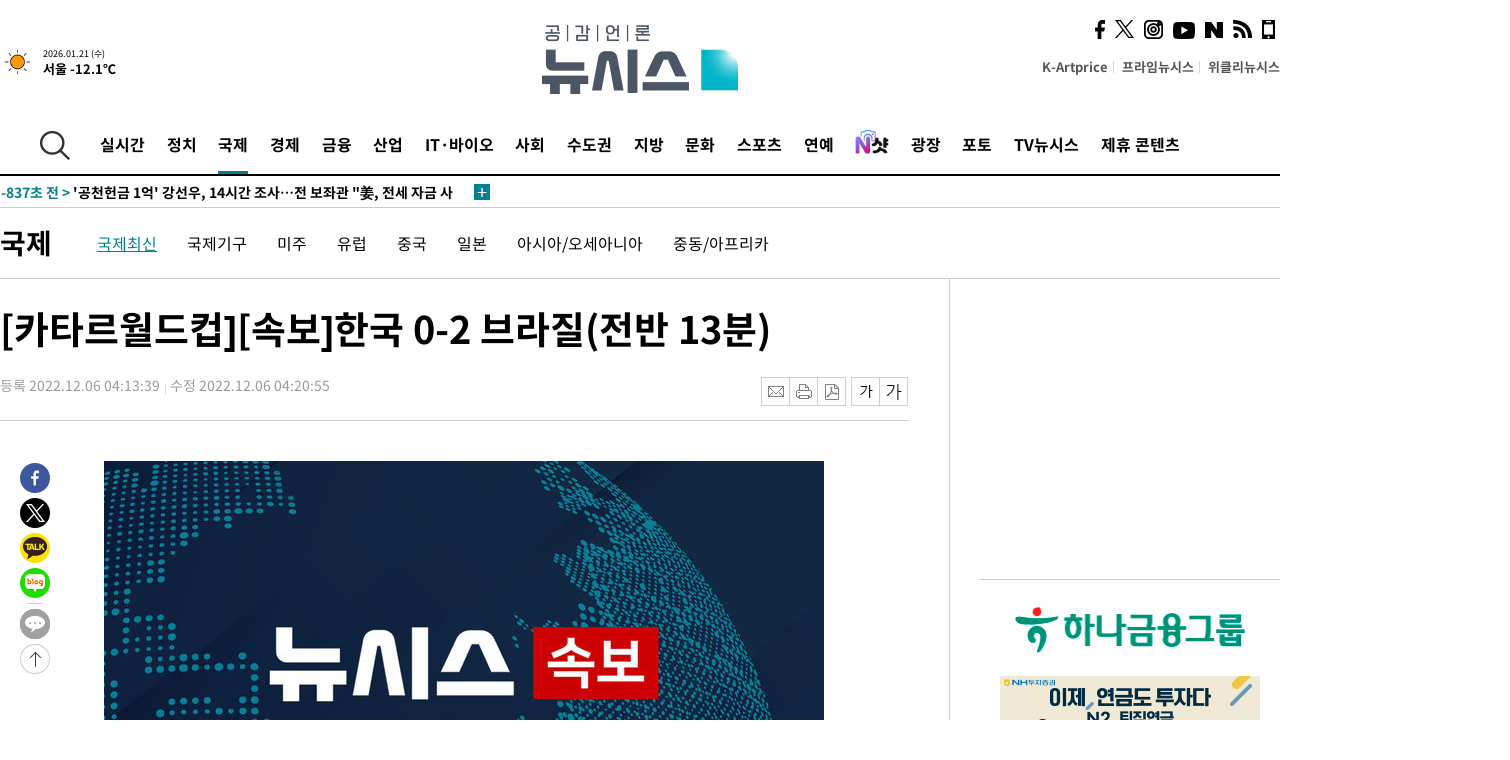

--- FILE ---
content_type: text/html; charset=UTF-8
request_url: https://www.newsis.com/view/?id=NISX20221206_0002112444
body_size: 28060
content:
<!DOCTYPE html>
<html lang="ko" class="ko">
    <head itemscope>
        <title>[카타르월드컵][속보]한국 0-2 브라질(전반 13분) :: 공감언론 뉴시스 :: </title>
        <meta charset="utf-8">
        <meta http-equiv="X-UA-Compatible" content="IE=edge">
		<meta name="viewport"  content="width=1280">
        
        <!-- base meta tags -->
        <meta name="robots" content="all, max-image-preview:large">
        <meta name="copyright" content="NEWSIS Inc."/>
        <meta name="referrer" content="strict-origin-when-cross-origin">
		<link rel="canonical" href="https://www.newsis.com/view/NISX20221206_0002112444">
        <link rel="alternate" media="only screen and (max-width: 640px)" href="https://mobile.newsis.com/view/NISX20221206_0002112444" />
        <link rel="amphtml" id="MetaAmp" href="https://mobile.newsis.com/view_amp.html?ar_id=NISX20221206_0002112444">
        
        <!-- OpenGraph -->
        <meta property="og:title" content="[카타르월드컵][속보]한국 0-2 브라질(전반 13분)" />
		<meta property="og:type" content="article" /> 
		<meta property="og:url" content="https://www.newsis.com/view/NISX20221206_0002112444" />
        <meta property="og:article:author" content="뉴시스" />
		<meta property="og:image" content="https://img1.newsis.com/2020/12/11/NISI20201211_0000654239_web.jpg" /> 
        <meta property="og:image:secure_url" content="https://img1.newsis.com/2020/12/11/NISI20201211_0000654239_web.jpg"/>
        <meta property="og:image:width" content="640"/>
        <meta property="og:image:height" content="438"/>
        <meta property="og:description" content="[카타르월드컵][속보]한국 0-2 브라질(전반 13분)" />
        <meta property="og:locale" content="ko_KR"/>
		<meta property="og:site_name" content="뉴시스" />
        <meta property="fb:app_id" content="2594811910601233" />
        
        <!-- Article -->
		<meta property="article:section" content="국제" />
		<meta property="article:section2" content="국제일반" />
		<meta property="article:published_time" content="2022-12-06T04:20:55+09:00" />
        <meta property="article:author" content="뉴시스"/>
        <meta property="article:publisher" content="뉴시스"/>
        
        <!-- dable -->
        <meta property="dable:item_id" content="NISX20221206_0002112444">
        
        <!--Twitter -->
        <meta name="twitter:card" content="summary_large_image"/>
        <meta name="twitter:site" content="@newsis"/>
        <meta name="twitter:title" content="[카타르월드컵][속보]한국 0-2 브라질(전반 13분)"/>
        <meta name="twitter:description" content="[카타르월드컵][속보]한국 0-2 브라질(전반 13분)"/>
        <meta name="twitter:creator" content="@newsis"/>
        <meta name="twitter:image" content="https://img1.newsis.com/2020/12/11/NISI20201211_0000654239_web.jpg"/>
        <meta name="twitter:url" content="https://www.newsis.com/view/NISX20221206_0002112444" />
        <meta name="twitter:domain" content="https://www.newsis.com"/>
        
        <!--Other (aicon, site) -->
		<meta property="aicon:item_id" content="NISX20221206_0002112444">
		<meta name="newsis_hidden1" content="1" />
		<meta name="newsis_hidden2" content="" />
		<meta name="newsis_hidden3" content="1" />
        <meta name="description" content="[카타르월드컵][속보]한국 0-2 브라질(전반 13분)" />
		<meta name="google-site-verification" content="icDz6oxWxwp9SSur9h4ISnZKbIi12T4RkAD2UtEI_cw" />
		<meta name="naver-site-verification" content="a41d14500de6ed44d227cd993106a7e8a1f2a081"/>
        <link rel="shortcut icon" href="https://img1.newsis.com/n_www/images/ci/2024/favicon.png" />
		<link rel="stylesheet" type="text/css" href="/assets/css/jquery-ui.css" />
		<link rel="stylesheet" href="https://img1.newsis.com/n_www/css/section.css?rnd=202502191712">
        <link rel="stylesheet" href="https://img1.newsis.com/n_www/css/font_noto.css?rnd=202411291106">
		<link rel="stylesheet" type="text/css" href="/assets/css/crop.css" />
        <link rel="stylesheet" type="text/css" href="https://img1.newsis.com/m_www/css/swiper-bundle.css" />
        <script src="https://img1.newsis.com/m_www/js/swiper-bundle.min.js?rnd=202205041528"></script>
        <script src="https://img1.newsis.com/n_www/js/jquery-3.6.0.min.js"></script>
        <script src="https://img1.newsis.com/n_www/js/slick.min.js"></script>
        <script src="https://img1.newsis.com/n_www/js/pubcommon.js?pd=202404221019"></script>
		<script src="/assets/js/kakao.story.min.js"></script>
		<script src="/assets/js/kakao.min.js"></script>
		<script src="/assets/js/jquery-ui.min.js"></script>
		<script src="/assets/js/js.js?pb=202411281639"></script>
		<script src="/assets/js/crop.js?pb=202109011315"></script>
		<script async src="https://securepubads.g.doubleclick.net/tag/js/gpt.js"></script>
		<script type="text/javascript" src="https://ads.mtgroup.kr/RealMedia/ads/adstream_jx.ads/newsis_pc/news@x96"></script>
		<script src="https://static.dable.io/dist/fetchMetaData.js"></script>
	<script>(function(w,d,s,l,i){w[l]=w[l]||[];w[l].push({'gtm.start': new Date().getTime(),event:'gtm.js'});var f=d.getElementsByTagName(s)[0],j=d.createElement(s),dl=l!='dataLayer'?'&l='+l:'';j.async=true;j.src='https://www.googletagmanager.com/gtm.js?id='+i+dl;f.parentNode.insertBefore(j,f);})(window,document,'script','dataLayer','GTM-NT5ZV8RD');</script>

<script type="application/ld+json">
{
	"@context": "https://schema.org",
	"@type": "NewsArticle",
	"headline": "[카타르월드컵][속보]한국 0-2 브라질(전반 13분)",
    "description": "[카타르월드컵][속보]한국 0-2 브라질(전반 13분)",
	"mainEntityOfPage": "https://www.newsis.com/view/NISX20221206_0002112444",
	"url": "https://www.newsis.com/view/NISX20221206_0002112444",
    "inLanguage": "kr",
	"datePublished": "2022-12-06T04:13:39+09:00",
	"dateModified": "2022-12-06T04:20:55+09:00",
	"image": [{"@context":"https://schema.org","@type":"ImageObject","position":"1", "url":"https://img1.newsis.com/2020/12/11/NISI20201211_0000654239_web.jpg","width":"640","height":"438","caption":""}],
	"video": [], 
	"author": [{"@context":"https://schema.org","@type":"Person","name":"박대로"}],
	"publisher": {
		"@context": "https://schema.org",
		"@type": "NewsMediaOrganization",
		"url": "https://www.newsis.com/",
		"name": "뉴시스",
		"alternateName":  ["NEWSIS", "Newsis News Agency"],
		"logo": {"@context": "https://schema.org","@type": "ImageObject","url": "https://img1.newsis.com/n_www/images/ci/2024/newsis_logo.jpg","width": 500,"height": 500},
		"image": {"@context": "https://schema.org","@type": "ImageObject","url": "https://img1.newsis.com/n_www/images/ci/2024/logo2024.png","width": 196,"height": 70},
		"foundingDate": "2001-09-06",
		"address": {"@type": "PostalAddress", "postalCode": "04554", "addressRegion": "서울특별시", "addressLocality": "중구", "streetAddress": "퇴계로 173"},
		"telephone": "+82-2-721-7400",
		"sameAs": [
				"https://mobile.newsis.com",
				"https://newsstand.naver.com/?pcode=003&list=ct1",
				"https://www.youtube.com/@NewsisTV",
				"https://www.facebook.com/newsis.news",
				"https://twitter.com/newsis",
				"https://tv.naver.com/newsis",
				"https://play.google.com/store/apps/details?id=kr.co.softcast.newsis.activitys&hl=ko",
				"https://apps.apple.com/kr/app/id384045534"
		]
	},
	"copyrightHolder": {
		"@id": "https://www.newsis.com/"
	},
	"sourceOrganization": {
		"identifier": "https://www.newsis.com/"
	}
}
</script>

        <script>
            var view_flag	=	'1';
            
            function ch_src(index){
                var iframes = $('iframe.lazy_iframe');
                iframes.eq(index).attr('src', iframes.eq(index).attr('data-src'));
                iframes.eq(index).removeAttr('data-src');
            }
            function all_src(){
                var iframes = $('iframe.lazy_iframe');
                iframes.attr('data-src', function(index){
                    iframes.eq(index).attr('src', iframes.eq(index).attr('data-src'));
                    iframes.eq(index).removeAttr('data-src');
                });
            }
            function lazy_exec(){
                var iframes = $('iframe.lazy_iframe');
                iframes.attr('data-src', function(index) {
                    if(index <= 2){
                        setTimeout("ch_src("+index+")", 500 + ( index * 200 ) );
                    }else{
                        setTimeout("ch_src("+index+")", 500 * index);
                    }
                });
            }

            if(view_flag == '1'){
                window.googletag = window.googletag || {cmd: []};
                googletag.cmd.push(function() {
                    googletag.defineSlot('/23600383/newsis_300250', [300, 250], 'div-gpt-ad-1588815174692-0').addService(googletag.pubads());
                    googletag.pubads().enableSingleRequest();
                    googletag.enableServices();
                });

                $(document).ready(function(){
                    (function(d,a,b,l,e,_) {
                    d[b]=d[b]||function(){(d[b].q=d[b].q||[]).push(arguments)};e=a.createElement(l);
                    e.async=1;e.charset='utf-8';e.src='//static.dable.io/dist/plugin.min.js';
                    _=a.getElementsByTagName(l)[0];_.parentNode.insertBefore(e,_);
                    })(window,document,'dable','script');
                    dable('setService', 'newsis.com');
                
                    var agent = navigator.userAgent.toLowerCase();
                    if ( (navigator.appName == 'Netscape' && agent.indexOf('trident') != -1) || (agent.indexOf("msie") != -1)) {
                        // ie일 경우
                        $(window).on("load", function(){
                            setTimeout(lazy_exec, 1000);
                        });
                    }else{
                        // ie가 아닐 경우
                        all_src();
                    }
                });
            }
            
        </script>
        <script src="https://biz.news-feed.kr/js/common/dl.js"></script>
        <style>
            ::selection {
                background: #008191;
                color: #fff;
            }
            
            ::-moz-selection {
                background: #008191;
                color: #fff;
            }
        </style>
    </head>
    <!--[if IE 8 ]> <body id="newsis" class="ie8"> <![endif]-->
    <!--[if IE 9 ]> <body id="newsis" class="ie9"> <![endif]-->
    <!--[if !IE]>-->    <body id="newsis"><!--<![endif]-->
        <div id="wrap"><!-- start tag ~ h_inc_corner_world.php -->
            <div class="skipNav">

            </div>
            <div id="header"><!-- header start tag ~ h_inc_sokbo.php --> 
                <div class="new_header_02">	<!-- header start tag ~ h_inc_sokbo.php --> 
                    <div class="inner">
                        <div class="logo">
                            <a href="/">
                                <img src="https://img1.newsis.com/n_www/images/ci/2024/logo2024.png" alt="">
                            </a>
                        </div>
                        <div class="weather">
                            <!-- 일단은 이미지를 사용 -->
		<div class="thum">
			<a href="https://www.weather.go.kr/" target="_blank"><img src="//image.newsis.com/new_www/homepage/wi_icon/dr_01.png" alt=""></a>
		</div>
		
		<div class="txt">
			<p class="date">2026.01.21 (수)</p>
			<a href="https://www.weather.go.kr/" target="_blank" ><p class="temp"><strong>서울 -12.1℃</strong></p></a>
		</div>
							
                        </div>
                        <div class="topMenu">
                            <ul>
                                <li><a href="https://kartprice.net/" target="_blank" class="k_price">K-Artprice</a></li>
                                <li><a href="https://prime.newsis.com/" target="_blank">프라임뉴시스</a></li>
                                <li><a href="https://weekly.newsis.com/" target="_blank">위클리뉴시스</a></li>
                            </ul>
                        </div>
                        <div class="socialArea">
                            <ul>
                                <li><a href="https://www.facebook.com/newsis.news?sk=wall" target="_blank"><img src="https://img1.newsis.com/n_www/images/ico_face.png" alt="페이스북"></a></li>
                                <li><a href="https://twitter.com/newsis" target="_blank"><img src="https://img1.newsis.com/n_www/images/ico_twi2.png" alt="트위터"></a></li>
								<li><a href="https://www.instagram.com/new_s_is/" target="_blank"><img src="https://img1.newsis.com/n_www/images/ico_ins.png" alt="인스타그램"></a></li>
                                <li><a href="https://www.youtube.com/@NewsisTV" target="_blank"><img src="https://img1.newsis.com/n_www/images/ico_utu.png" alt="유튜브"></a></li>
                                <li><a href="https://media.naver.com/press/003" target="_blank"><img src="https://img1.newsis.com/n_www/images/ico_naver.png" alt="네이버"></a></li>
                                <li><a href="/RSS/" target="_blank"><img src="https://img1.newsis.com/n_www/images/ico_wifi.png" alt="RSS"></a></li>
                                <li><a href="https://mobile.newsis.com" target="_blank"><img src="https://img1.newsis.com/n_www/images/ico_phone.png" alt="모바일앱스토어"></a></li>
                            </ul>
                        </div>
                    </div>
<script>
var number = -1; 
var timeOut; 
var callFunction = adrolling();
var callFunction2 = adrand ();
var tempar;

function adrolling() { 
	//
}

function adrand() {
    //
}

if((getParam("cid") == "10800" || getParam("cid") == "14000") && getParam("scid")){
	var wholarr = { "10801": "서울", "10818": "세종", "10811": "부산", "10810" : "대구/경북", "10802" : "인천", "10809" : "광주/전남", "10807" : "대전/충남", "10814" : "울산", "10804" : "경기동부", "10803" : "경기남부", "10817" : "경기북부", "10805" : "강원", "10806" : "충북", "10808" : "전북", "10812" : "경남", "10813" : "제주" }; 
	if(wholarr[getParam("scid")] != undefined){
		$(".logo a").after('<span>' + wholarr[getParam("scid")] + '</span>');
	}
}

if(window.location.pathname.indexOf( '/msi' ) >= 0 ){
	$('.logo a').after('<a href="/msi"><strong id="logo_title" style="cursor: pointer; font-size: 29px; letter-spacing: -2.5px;" >빅데이터 MSI</strong></a>');
}


</script>
        <div class="nav">
            <div class="inner">
                <button>
                    <img src="https://img1.newsis.com/n_www/images/ico_search.png" alt="검색하기 버튼">
                </button>
                <ul class="gnb">
                    <li id="top_realnews"><a href="/realnews">실시간</a></li>
                    <li id="top_10300"><a href="/politic/?cid=10300">정치</a></li>
                    <li id="top_10100" class="on" ><a href="/world/?cid=10100">국제</a></li>
                    <li id="top_10400"><a href="/economy/?cid=10400">경제</a></li>
                    <li id="top_15000"><a href="/money/?cid=15000">금융</a></li>
                    <li id="top_13000"><a href="/business/?cid=13000">산업</a></li>
                    <li id="top_13100"><a href="/health/?cid=13100">IT·바이오</a></li>
                    <li id="top_10200"><a href="/society/?cid=10200">사회</a></li>
                    <li id="top_14000"><a href="/metro/?cid=14000">수도권</a></li>
                    <li id="top_10800"><a href="/region/?cid=10800">지방</a></li>
                    <li id="top_10700"><a href="/culture/?cid=10700">문화</a></li>
                    <li id="top_10500"><a href="/sports/?cid=10500">스포츠</a></li>
                    <li id="top_10600"><a href="/entertainment/?cid=10600">연예</a></li>
                    <li><a href="https://star.newsis.com" target="_blank"><img src="https://img1.newsis.com/n_www/images/nshot.png" alt="엔샷" style="margin-top:-5px; height:24px;"></a></li>
                    <li id="top_16000"><a href="/people/?cid=16000">광장</a></li>
                    <li id="top_photo"><a href="/photo/?cid=photo">포토</a></li>
                    <li id="top_19000"><a href="/video/?cid=19000">TV뉴시스</a></li>
                    <li id="top_alliance"><a href="/alliance">제휴 콘텐츠</a></li>
                </ul>
            </div>
        </div>
<script>
	
var getParam = function(key){
var _parammap = {};
	document.location.search.replace(/\??(?:([^=]+)=([^&]*)&?)/g, function () {
		function decode(s) {
			return decodeURIComponent(s.split("+").join(" "));
		}
		_parammap[decode(arguments[1])] = decode(arguments[2]);
	});
        return _parammap[key];
    };
var urlpath	 = $(location).attr('pathname');
var page_up_catg = getParam("cid");
var page_catg 	= getParam("scid");
if(!page_up_catg){
	page_up_catg	=	(window.location.pathname).replace(/\//g,"");
}
if(getParam("cid") != ''){
	$("#top_" + page_up_catg).addClass("on");
}

</script>
		
		
		<div class="quickArea">
			<div class="inner">
				<!-- 속보 뉴스의 갯수는 임의로 보여주기식의 5개 적용.  -->
				<div class="quickNews">
					<ul class="newsList">
						<li id="pushdate_id_0" pushdate = "20260121063253"><a href="/view/NISX20260121_0003484170"><span id="sokbo_span_0"></span> '공천헌금 1억' 강선우, 21시간 밤샘 조사…"사실대로 성실히 임했다"</a></li>
						<li id="pushdate_id_1" pushdate = "20260121063004"><a href="/view/NISX20260120_0003484114"><span id="sokbo_span_1"></span> 서울 아침 체감 -19도 '맹추위'…전라·제주 눈 [오늘날씨]</a></li>
						<li id="pushdate_id_2" pushdate = "20260121000210"><a href="/view/NISX20260120_0003484134"><span id="sokbo_span_2"></span> '공천헌금 1억' 강선우, 14시간 조사…전 보좌관 "姜, 전세 자금 사용" 진술</a></li>
					</ul>
					<a href="/people/sokbo/?cid=16000" class="btnMore"><img src="https://img1.newsis.com/n_www/images/ci/2024/btn_more01.png" alt="속보뉴스 더보기"></a>
				</div>
				<a href="/journalism" class="btnChannel" style="display:none;">
					<img src="https://img1.newsis.com/n_www/images/btn_channel.png" alt="기자채널 바로가기">
				</a>
			</div>
		</div>
	</div><!-- h_inc_header_ad.php .w_header_02 end tag--> 
</div><!-- h_inc_header_ad.php #header end tag--> 



<script>
var timeCheck;
sokobo_list();
function sokobo_list(){
	var sokbolist_cnt = '3';
	var time_flag, time_split;
	
	var time_red_flag 	=	0; 
	var time			=	$('.newsList li').eq(0).attr('pushdate');
	
		
		for(var so_i = 0; so_i < sokbolist_cnt; so_i ++){
			var time_red_flag =	0;
			var time = $("#pushdate_id_"+so_i).attr('pushdate');
			
				$("#sokbo_span_"+so_i).html(transferTime(time) + " &gt;");
				
				time_flag = transferTime(time);
				time_split = time_flag.split("분");  
					
				if (transferTime(time).indexOf('분 전') != -1) {
					if(time_split[0] <= 5){		//10수정
						time_red_flag	=	1;
					}
				}else if (transferTime(time).indexOf('초 전') != -1) {
					time_red_flag	=1;
				}
				if(time_red_flag == 1){
					$("#sokbo_span_"+so_i).html('<strong>' + transferTime(time) + " &gt;" + '</strong>');
				
				}else{
					$("#sokbo_span_"+so_i).html(transferTime(time) + " &gt;");
				}
		}
	timeCheck = setTimeout ( sokobo_list , 20000 );
}
</script>	<!-- 돋보기 - 검색 영역 -->
	<div class="gnbSearch">
		<div class="inner">
			<div class="searchBox_w">
				<form name="search_form_main" id="search_form_main" method="post">
					<input type="text" placeholder="검색어를 입력하세요." id="search_inputbox" name="search_val" onkeypress="enterkey('main')">
					<!-- <button type="button" class="btn"><img src="//image.newsis.com/n_www/images/arrow_down.png" alt="검색리스트 보기"></button> -->
					<button type="button" class="btnSearch" onclick="search(event, 'main');"><img src="https://img1.newsis.com/n_www/images/btn_search.png" alt="검색하기"></button>
				</form>
			</div>
		</div>
	</div>
	<!-- 돋보기 - 검색 영역 -->
	
	<div class="fixHeader">
		<div class="inner">
			<div class="fixLogo"><!--/n_www/images/logo2.png-->
				<a href="/"><img src="https://img1.newsis.com/n_www/images/ci/2024/logo2024_2.png" alt="newsis"></a>
			</div>
			<ul class="socialArea2">
				<li><a href="https://www.facebook.com/newsis.news?sk=wall" target="_blank"><img src="https://img1.newsis.com/n_www/images/ico_face.png" alt="페이스북"></a></li>
				<li><a href="https://twitter.com/newsis" target="_blank"><img src="https://img1.newsis.com/n_www/images/ico_twi2.png" alt="트위터"></a></li>
				<li><a href="https://www.youtube.com/@NewsisTV" target="_blank"><img src="https://img1.newsis.com/n_www/images/ico_utu.png" alt="유튜브"></a></li>
			</ul>
			<form name="search_form" id="search_form" method="post">
				<div class="searchBox_s">
					<input type="text" placeholder="뉴스검색" name="search_val" onkeypress="enterkey()">
					<button type="button" class="btn"><img src="https://img1.newsis.com/n_www/images/arrow_down.png" alt="검색리스트 보기"  style="display:none;"></button>
					<button type="button" class="btnSearch" onclick="search(event);"><img src="https://img1.newsis.com/n_www/images/ico_search2.png" alt="검색하기"></button>
				</div>
			</form>
		</div>
	</div>
<script>
function enterkey(args){ 
	if (window.event.keyCode == 13) {
		if(args){
			search(event,args);
		}else{
			search(event);
		}
	}
}
</script>
<div id="container" class="subView">
	
	<div class="subMenu 10100">
		<div class="inner">
		
			<p class="tit"><a href="/world/?cid=10100">국제</a></p>
			<ul>
				<li class="on"><a href="/world/list?cid=10100&scid=10101">국제최신</a></li>				<li ><a href="/world/list?cid=10100&scid=10106">국제기구</a></li>				<li ><a href="/world/list?cid=10100&scid=10104">미주</a></li>				<li ><a href="/world/list?cid=10100&scid=10105">유럽</a></li>				<li ><a href="/world/list?cid=10100&scid=10111">중국</a></li>				<li ><a href="/world/list?cid=10100&scid=10112">일본</a></li>				<li ><a href="/world/list?cid=10100&scid=10102">아시아/오세아니아</a></li>				<li ><a href="/world/list?cid=10100&scid=10103">중동/아프리카</a></li>			</ul>
		</div>
	</div>
<!-- 광고 배너 - 좌측 20220923 -->
<div style="position:absolute; top: 584px; left:48%; margin-left:-792px; width:120px; height:600px;">
	<script src='https://assets.cueknow.co.kr/script/phantomad.min.js#0HWQ' defer></script>
    <script>new HawkSave({scriptCode:"943631"});</script>
</div>
<!-- 광고 배너 - 우측 -->
<div style="position:absolute; top:584px; left:49%; margin-left:723px; width:120px; height:600px;">
	<!--<iframe class="lazy_iframe" src="" data-src="/view/ad/proc_iframe_wing_r.html?pub_dt=202502211001" scrolling="no" frameborder="0" marginheight="0" marginwidth="0"  width="160" height="600"></iframe>-->
    <iframe class="lazy_iframe" width=160 height=600 noresize scrolling=no frameborder=0 marginheight=0 marginwidth=0 src="https://ads.mtgroup.kr/RealMedia/ads/adstream_sx.ads/newsis_pc/news@x02"></iframe>
    <script>new HawkSave({scriptCode:"943632"});</script>
</div>
<div style="position:absolute; top:1190px; left:49%; margin-left:723px; width:120px; height:600px;">
	<iframe class="lazy_iframe" src="" data-src="/view/ad/proc_iframe_wing_r2.html" scrolling="no" frameborder="0" marginheight="0" marginwidth="0"  width="160" height="600"></iframe>
</div>				
                <div id="content">

                    <div class="articleView">
						<div class="view" itemprop="articleBody">
							<div class="top">
								<h1 class="tit title_area">[카타르월드컵][속보]한국 0-2 브라질(전반 13분)</h1>
							</div>
							<div class="infoLine">
								<div class="left">
									<p class="txt"><span>등록 2022.12.06 04:13:39</span><span>수정 2022.12.06 04:20:55</span></p>
								</div>
								
								<div class="right">
									<div class="infoBox" style="margin-left:15px;">
										<ul>
											<li><a href="#"><img src="https://img1.newsis.com/n_www/images/icon_email.png" alt="이메일 보내기" onclick="output('email','article');"></a></li>
											<li><a href="#"><img src="https://img1.newsis.com/n_www/images/icon_print.png" alt="프린터" onclick="output('print','article');"></a></li>
											<li><a href="#"><img src="https://img1.newsis.com/n_www/images/icon_pdf.png" alt="PDF" onclick="output('pdf','article');"></a></li>  <!--onclick="downloadPdf();"-->
											<li style="margin-left:5px;"><button type="button" class="f_size_s fontbtn" id="btn_view_fontsmall" onclick="fn_view_font('m');"><span>작게</span></button></li>
											<li><button type="button" class="f_size_b fontbtn" id="btn_view_fontbig" onclick="fn_view_font('p');"><span>크게</span></button></li>
										</ul>
										<!-- float 해제 -->
										<div class="cboth"></div>
									</div>
		
									<!-- float 해제 -->
									<div class="cboth"></div>
								</div>
								
							</div>
							
							<div class="viewer">
								<article>
		
							<div id="view_ad"></div>
<div class="thumCont" align="justify"><div id="textBody"><div class="article_photo thum center" id="imgartitable_NISI20201211_0000654239"><tbody><tr><td class="img"><img src="https://img1.newsis.com/2020/12/11/NISI20201211_0000654239_web.jpg?rnd=20201211094145" alt="[카타르월드컵][속보]한국 0-2 브라질(전반 13분)" style="float:; margin:0 auto;display:block;" check_caption="N" mode_we="edit" arti_id="NISI20201211_0000654239" /></td></tr><tr><p class="desc" id="caption_NISI20201211_0000654239" style="display:none"><p class="photojournal"></td></tr></tbody></div></div></div><br />
[서울=뉴시스] 박대로 기자 = 한국 0-2 브라질(전반 13분)<br />
<br />
<br />
◎공감언론 뉴시스 <a href="/cdn-cgi/l/email-protection" class="__cf_email__" data-cfemail="05616460776a456b6072766c762b666a68">[email&#160;protected]</a>	
<script data-cfasync="false" src="/cdn-cgi/scripts/5c5dd728/cloudflare-static/email-decode.min.js"></script><script>
	$('iframe').addClass("frameCenter");
	
	function output(type,ob){
		var windoption = "width=760,height=700,left=300,top=100,resizable=no,scrollbars = yes";
        if ( type == 'print' ) {
            windoption = "width=860,height=700,left=300,top=100,resizable=no,scrollbars = yes";
        }
		if(type == "email"){

		}
		if(ob == "article"){
			if(type =="pdf"){
				//alert('pdf 서비스 점검 중입니다.');
				//return false;

				location.href="/pdf?id=NISX20221206_0002112444"+ '&type='+ob+'&title='+encodeURI($('.title_area').text());
			}else{
				window.open('/common/?id=NISX20221206_0002112444&method='+type + '&type='+ob,'', windoption);
			}

		}else if(ob == "photo"){
			var thopho_id = $("#hid_foc").val();
			if(type =="pdf"){

			//alert('pdf 서비스 점검 중입니다.');
			//return false;

				location.href="/pdf?id="+ thopho_id + '&type='+ob+'&title='+encodeURI($('.title_area').text());
			}else{
				window.open('/common/?id='+ thopho_id +'&method='+type+'&type='+ob,'',windoption);
			}
		}
	}
</script>					
								</article>
								<div class="viewerBottom">
									<p class="copyright">Copyright © NEWSIS.COM, 무단 전재 및 재배포 금지</p>
<div id="shuffle" style="margin-top:10px; margin-bottom:10px;">	
	<ul>
		<li style="height:25px;">
			<iframe width="100%" height="25" src="https://www.adflow.kr/ad/tq9pe5ZZ7rmY6crtLMaS" allowTransparency = "true" marginwidth="0" marginheight="0" hspace="0" vspace="0" frameborder="0" scrolling="no" ></iframe>
		</li>
		<li style="height:25px;">
			<iframe width="100%" height="25" src="https://www.adflow.kr/ad/CecqOFD7xGxzboqXoMUr" allowTransparency = "true" marginwidth="0" marginheight="0" hspace="0" vspace="0" frameborder="0" scrolling="no" ></iframe>
		</li>
		<li style="height:25px;">
			<iframe width="100%" height="25" src="https://www.adflow.kr/ad/vapoMFWf9yXpqukbLxjc" allowTransparency = "true" marginwidth="0" marginheight="0" hspace="0" vspace="0" frameborder="0" scrolling="no" ></iframe>
		</li>
		<li style="height:25px;">
			<iframe width="100%" height="25" src="https://www.adflow.kr/ad/UkS4t03DfvUgLuYDK5af" allowTransparency = "true" marginwidth="0" marginheight="0" hspace="0" vspace="0" frameborder="0" scrolling="no" ></iframe>
		</li>
        <li style="height:25px;">
            <iframe width="100%" height="25" src="https://img.z-pro.co.kr/ad/ad3.html" allowtransparency="true" marginwidth="0" marginheight="0" hspace="0" vspace="0" frameborder="0" scrolling="no"></iframe>
        </li>
        <li style="height:25px;">
            <iframe width="100%" height="25" src="https://mt.unse4u.com/ad/20250624_05.html" allowtransparency="true" marginwidth="0" marginheight="0" hspace="0" vspace="0" frameborder="0" scrolling="no"></iframe>
        </li>
	</ul>
</div>
<script>
	var uls = document.querySelectorAll('#shuffle > ul');
	for (var j = 0; j < uls.length; j++) {
	  var ul = uls.item(j);
	  for (var i = ul.children.length; i >= 0; i--) {
		ul.appendChild(ul.children[Math.random() * i | 0]);
	  }
	}
</script>	
                                <div class="link">
                                    <p class="tit">관련기사</p>
                                    <ul class="linkNews">
									
                                        <li><a href="/view/NISX20221206_0002112441">온통 노란색…한국-브라질 16강전 '삼바 카니발이 따로 없네'</a></li>
									
                                        <li><a href="/view/NISX20221206_0002112435">'기적의 사나이' 김영권, 브라질과 16강전서 센추리클럽 가입</a></li>
									
                                        <li><a href="/view/NISX20221205_0002111253">컨테이너 974 쌓아 올린 임시 경기장…한국 16강 결전지</a></li>
                                    </ul>
                                </div>
								
                            </div>
                        </div>
						
					</div>
	
<!-- 엥커 -->
<script>
var page_up_catg 	= 	'';
var page_catg		=	'';
var page_bugo		=	'0';
</script>
<!-- <script> (function(){adtive_targetpush_ad.start('0V444448','OPLLLLLF')}(document)) </script> -->

<script>
    var gisa_id         =   'NISX20221206_0002112444';
    
    function fn_url_make(){
        let s_url       =   '';
        s_url           =   window.location.protocol + '//' + window.location.host + '/view/' + gisa_id + '?kakao_from=mainnews';
        
        fn_url_copy(s_url);
    }
    
    function fnsize2(str){
            var strLen = str.length;
            var cnt = 0;
            var oneChar = "";
           
            for(var ii=0;ii<strLen;ii++){
                   oneChar = str.charAt(ii);
                   if(escape(oneChar).length > 4) {
                           cnt += 2;
                   } else {
                           cnt++;
                   }
            }
            return cnt;
    };
    function ad_body_setting(){
        let dan_pos     =   [2, 3, 4];
        let less_char   =   50;
        let less_pos    =   0;
        let less_str    =   '';
        let ads_str     =   [
'<br><iframe class="lazy_iframe" src="/view/ad/proc_view_body1.html" scrolling="no" frameborder="0" marginheight="0" marginwidth="0" width="730" height="278"></iframe><br>','<br><iframe class="other_iframe" src="/view/ad/proc_view_body2.html" scrolling="no" frameborder="0" marginheight="0" marginwidth="0" width="730" height="250" loading="lazy"></iframe><br>','<br><iframe class="other_iframe" src="/view/ad/proc_view_body3.html" scrolling="no" frameborder="0" marginheight="0" marginwidth="0" width="730" height="250" loading="lazy"></iframe><br>'        ];
        let ads_set     =   [];
        let s_j_cnt     =   0;
        let split_str   =   '<br>\n<br>\n';
        let f_str       =   '<br>\n';
        var replace_div =   /<div[^>]*>(.*?)<\/div>|<\/div>/gis;

        
        let s_obj       =   $('div.viewer > article');
        let s_length    =   $('div.viewer > article').length;
        
        for(var i = 0 ; i < s_length ; i++){
            let s_html          =   s_obj.eq(i).html().replace(replace_div, '').trim();
            let s_br            =   s_html.split(split_str);
            
            let f_pos           =   0;
            if(s_html.substr(0, split_str.length) == split_str){
                f_pos               =   2;
            }else{
                if(s_html.substr(0, f_str.length) == f_str){
                    f_pos           =   1;
                }
            }
            let m_index         =   -1;
            let m_str           =   '';
            let dd_pos          =   dan_pos[s_j_cnt];
            while ( ads_set.length < ads_str.length ) {
                if( s_j_cnt == less_pos && less_str.length == 0 ) {
                    if(f_pos > 1){
                        less_str        =   s_br[1];
                    }else{
                        less_str        =   s_br[0];
                    }
                    less_str        =   less_str.replace(/ /g, '');
                    less_str        =   less_str.replace(f_str, '');
                    if(fnsize2(less_str) < (less_char * 2) && dd_pos == 1){
                        dd_pos++;
                    }
                }
                m_index             =   f_pos + (dd_pos * 2) - 1;
                let ss_obj          =   s_obj.eq(i).children('br').eq(m_index);
                if( ss_obj != undefined ){
                    if( ss_obj.length > 0){
                        ads_set.push(ss_obj);
                        s_j_cnt     =   s_j_cnt + 1;
                        dd_pos      +=  dan_pos[s_j_cnt];
                        //console.log('set : ' + s_j_cnt.toString() + ',' + m_index.toString() );
                    }else{
                        break;
                    }
                }else{
                    break;
                }
            }
        }
        
        if( ads_set.length > 0){
            for(let j = 0 ; j < ads_set.length ; j++){
                m_str           =   ads_str[j];
                ads_set[j].after(m_str);
            }
        }else{
            if(s_obj.children('br').length > 1){
                s_obj.children('br').eq(1).after(ads_str[0]);
            }else{
                if(gisa_id.substr(0, 4) == 'NISI'){ 
                    s_obj.append('<br>'+ads_str[0]);
                }
            }
        }
    }
    document.addEventListener("DOMContentLoaded", function(){
        ad_body_setting();
    });
    
</script>
<script type="text/javascript" src="https://ads.mtgroup.kr/RealMedia/ads/adstream_jx.ads/newsis_pc/news@Position3"></script>


<div class="viewBottom">
	<div style="margin-bottom: 15px;">
		<a href="https://kartprice.net" target="_blank">
			<img src="https://img1.newsis.com/h_www/common/20210818_view_banner_kartprice.jpg" alt="">
		</a>
	</div>
    
	<div style="margin-bottom: 15px;">
		<a href="https://v.daum.net/channel/21/home" target="_blank">
			<img src="https://img1.newsis.com/n_www/images/ci/2024/kakao_banner_view_909px.jpg" style="border:0;" alt="다음 구독베너">
		</a>
		<div class="cboth"></div>
	</div>
	
	<div style="margin-bottom: 15px;">
		<a href="https://media.naver.com/channel/promotion.nhn?oid=003" target="_blank">
			<img src="https://img1.newsis.com/h_www/common/20210818_view_banner_naver.jpg" style="border:0;" alt="네이버 구독베너">
		</a>
		<div class="cboth"></div>
	</div>	<div class="botBox1">
		<!-- Begin Dable 바이라인_그리드 / For inquiries, visit http://dable.io -->
		<div id="dablewidget_x7yzrGl6" data-widget_id="x7yzrGl6">
		<script>
		(function(d,a,b,l,e,_) {
		if(d[b]&&d[b].q)return;d[b]=function(){(d[b].q=d[b].q||[]).push(arguments)};e=a.createElement(l);
		e.async=1;e.charset='utf-8';e.src='//static.dable.io/dist/plugin.min.js';
		_=a.getElementsByTagName(l)[0];_.parentNode.insertBefore(e,_);
		})(window,document,'dable','script');
		dable('setService', 'newsis.com');
		dable('sendLogOnce');
		dable('renderWidget', 'dablewidget_x7yzrGl6');
		</script>
		</div>
		<!-- End 바이라인_그리드 / For inquiries, visit http://dable.io -->
	</div>
    <iframe class="lazy_iframe" src="" data-src="/view/ad/proc_iframe_info.html" scrolling="no" frameborder="0" marginheight="0" marginwidth="0"  width="909"  height="246"></iframe>
<div class="botBox1">	
	<iframe class="lazy_iframe" src="" data-src="/view/ad/proc_iframe_money.html" scrolling="no" frameborder="0" marginheight="0" marginwidth="0"  width="909" height="212"></iframe>			
</div><div class="botBox1 twinBox">
	<div class="box909 flex">
<div class="box1">
	<p class="tit">많이 본 사진</p>
	<div class="viewPhoto-for">
		<div>
			<a href="/view/NISI20260120_0021132703">
				<img src="https://img1.newsis.com/2026/01/20/NISI20260120_0021132703_web.jpg?rnd=20260120111046" alt="" loading="lazy">
			</a>
		</div>
		<div>
			<a href="/view/NISI20260120_0002044237">
				<img src="https://img1.newsis.com/2026/01/20/NISI20260120_0000935947_web.jpg?rnd=20260120094640" alt="" loading="lazy">
			</a>
		</div>
		<div>
			<a href="/view/NISI20260120_0021133158">
				<img src="https://img1.newsis.com/2026/01/20/NISI20260120_0021133158_web.jpg?rnd=20260120160021" alt="" loading="lazy">
			</a>
		</div>
		<div>
			<a href="/view/NISI20260120_0021133045">
				<img src="https://img1.newsis.com/2026/01/20/NISI20260120_0021133045_web.jpg?rnd=20260120144641" alt="" loading="lazy">
			</a>
		</div>
		<div>
			<a href="/view/NISI20260120_0021133025">
				<img src="https://img1.newsis.com/2026/01/20/NISI20260120_0021133025_web.jpg?rnd=20260120143813" alt="" loading="lazy">
			</a>
		</div>
	</div>
	<div class="viewPhoto-nav">
		<div><a href="/view/NISI20260120_0021132703">완주군수 출사표 던진 임상규 전 전북특별자치도 행정부지사</a></div>
		<div><a href="/view/NISI20260120_0002044237">그린란드에 도착한 덴마크 군인들</a></div>
		<div><a href="/view/NISI20260120_0021133158">제주항공 참사 잔해·유류품, 사실상 &#039;방치&#039;</a></div>
		<div><a href="/view/NISI20260120_0021133045">꽁꽁 얼어붙은 바닷가</a></div>
		<div><a href="/view/NISI20260120_0021133025">헌혈하고 &#039;두쫀쿠&#039; 받자</a></div>
	</div>
</div>
        <div class="box2">
                            <!-- 포토연예 -->
                            <div class="entBox mb20">
                                <p class="tit"><a href="https://star.newsis.com" target="_blank"><img src="//img1.newsis.com/n_www/images/nshot.png" alt="N샷"></a></p>
                                <div class="entBig-for">

                                    <div>
                                        <a href="https://star.newsis.com/pic/N20260109_0000001008" target="_blank">
                                            <img src="https://img1.newsis.com/2026/01/09/NISI20260109_0021120666_web.jpg?rnd=20260109145354" alt="" loading="lazy">
                                            <p class="tit">고 안성기 영정과 훈장 든 정우성-이정재</p>
                                        </a>
                                    </div>
                                    <div>
                                        <a href="https://star.newsis.com/pic/N20260109_0000001010" target="_blank">
                                            <img src="https://img1.newsis.com/2026/01/09/NISI20260109_0021121105_web.jpg?rnd=20260109145508" alt="" loading="lazy">
                                            <p class="tit">'변요한♥' 티파니</p>
                                        </a>
                                    </div>
                                    <div>
                                        <a href="https://star.newsis.com/pic/N20260109_0000001009" target="_blank">
                                            <img src="https://img1.newsis.com/2026/01/09/NISI20260109_0021121097_web.jpg?rnd=20260109145433" alt="" loading="lazy">
                                            <p class="tit">러블리한 미연</p>
                                        </a>
                                    </div>
                                    <div>
                                        <a href="https://star.newsis.com/pic/N20260108_0000001007" target="_blank">
                                            <img src="https://img1.newsis.com/2026/01/08/NISI20260108_0021119912_web.jpg?rnd=20260108171146" alt="" loading="lazy">
                                            <p class="tit">한소희-전종서 '절친케미'</p>
                                        </a>
                                    </div>
                                    <div>
                                        <a href="https://star.newsis.com/pic/N20260109_0000001011" target="_blank">
                                            <img src="https://img1.newsis.com/2026/01/08/NISI20260108_0021120065_web.jpg?rnd=20260109145602" alt="" loading="lazy">
                                            <p class="tit">'한소희의 미모'</p>
                                        </a>
                                    </div>
                                    <div>
                                        <a href="https://star.newsis.com/pic/N20260109_0000001012" target="_blank">
                                            <img src="https://img1.newsis.com/2026/01/08/NISI20260108_0021120073_web.jpg?rnd=20260109145656" alt="" loading="lazy">
                                            <p class="tit">'힐링 비주얼' 전종서</p>
                                        </a>
                                    </div>
                                </div>
                                <div class="entSmall-nav">
<div><a href="https://star.newsis.com/pic/N20260109_0000001008" target='_blank'><img src="https://img1.newsis.com/2026/01/09/NISI20260109_0021120666_web.jpg?rnd=20260109145354" alt=""></a></div>
<div><a href="https://star.newsis.com/pic/N20260109_0000001010" target='_blank'><img src="https://img1.newsis.com/2026/01/09/NISI20260109_0021121105_web.jpg?rnd=20260109145508" alt=""></a></div>
<div><a href="https://star.newsis.com/pic/N20260109_0000001009" target='_blank'><img src="https://img1.newsis.com/2026/01/09/NISI20260109_0021121097_web.jpg?rnd=20260109145433" alt=""></a></div>
<div><a href="https://star.newsis.com/pic/N20260108_0000001007" target='_blank'><img src="https://img1.newsis.com/2026/01/08/NISI20260108_0021119912_web.jpg?rnd=20260108171146" alt=""></a></div>
<div><a href="https://star.newsis.com/pic/N20260109_0000001011" target='_blank'><img src="https://img1.newsis.com/2026/01/08/NISI20260108_0021120065_web.jpg?rnd=20260109145602" alt=""></a></div>
<div><a href="https://star.newsis.com/pic/N20260109_0000001012" target='_blank'><img src="https://img1.newsis.com/2026/01/08/NISI20260108_0021120073_web.jpg?rnd=20260109145656" alt=""></a></div>                                </div>
                            </div>
        </div>
        <script>
            $('div.box2 p.tit').css('margin-bottom', '5px');
            $('div.box2 p.tit img').css('height', '24px');
        </script>
<div class="box3">
	<p class="tit">뉴시스Pic</p>
	<div class="popularG pic">
		<div>
			<div class="thumCont">
				<a href="/view/NISX20260121_0003484233">
					<img src="https://img1.newsis.com/2026/01/21/NISI20260121_0021133616_web.jpg?rnd=20260121062034" alt="" loading="lazy">
				</a>
			</div>
			<div class="txtCont">
				<p class="txt">
					<a href="/view/NISX20260121_0003484233">21시간 밤샘 조사 마친 강선우 &quot;남은 수사 성실하게 임할 것&quot; </a>
				</p>
			</div>
		</div>
		<div>
			<div class="thumCont">
				<a href="/view/NISX20260120_0003483795">
					<img src="https://img1.newsis.com/2026/01/20/NISI20260120_0021133176_web.jpg?rnd=20260120161800" alt="" loading="lazy">
				</a>
			</div>
			<div class="txtCont">
				<p class="txt">
					<a href="/view/NISX20260120_0003483795">'3선 성공' 김동명 한국노총 위원장 &quot;정부는 약속의 무게 분명히 느껴야&quot; </a>
				</p>
			</div>
		</div>
		<div>
			<div class="thumCont">
				<a href="/view/NISX20260120_0003483783">
					<img src="https://img1.newsis.com/2026/01/20/NISI20260120_0021133148_web.jpg?rnd=20260120155231" alt="" loading="lazy">
				</a>
			</div>
			<div class="txtCont">
				<p class="txt">
					<a href="/view/NISX20260120_0003483783">국회 제주항공 참사 특위 현장조사… 유가족도 현장 동반 </a>
				</p>
			</div>
		</div>
		<div>
			<div class="thumCont">
				<a href="/view/NISX20260120_0003483649">
					<img src="https://img1.newsis.com/2026/01/20/NISI20260120_0021133080_web.jpg?rnd=20260120150007" alt="" loading="lazy">
				</a>
			</div>
			<div class="txtCont">
				<p class="txt">
					<a href="/view/NISX20260120_0003483649">식약처, 트리클로산 검출된 치약 수입 판매한 애경산업 행정처분 예고 </a>
				</p>
			</div>
		</div>
	</div>
	<div class="graphTop">
		<div class="txtCont">
			<p class="tit">그래픽뉴스</p>
			<p class="txt"><a href="/photo/graview/?id=NISI20260119_0002043231&cid=photo"> '쏘렌토와 팰리세이드 사이'…르노 필랑트 '틈새전략' 통할까</a></p>  
		</div>
		<div class="thumCont">
			<a href="/photo/graview/?id=NISI20260119_0002043231&cid=photo">
				<img src="https://img1.newsis.com/2026/01/19/NISI20260119_0002043231_web.jpg?rnd=20260119093744" alt="그래픽뉴스">
			</a>
		</div>
	</div>
</div>

<script>
	$(window).on( "load", function() {
		Master.imgCropEvt('.popularG','img.cropcls12','300','196');
	});
</script>	</div>
</div>
<div class="botBox1">
    <iframe class="lazy_iframe" src="" data-src="https://ads.mtgroup.kr/RealMedia/ads/adstream_sx.ads/newsis_pc/news@x23" width="909" height="250" noresize scrolling="no" frameborder="0" marginheight="0" marginwidth="0"></iframe>
</div><div class="botBox2 twinBox">
	<div class="box640">
		<p class="tit">이시간 <span>핫뉴스</span></p>
		<div class="hotNews">
			<div class="viewHot-for">
				<div>
					<a href="/view/NISX20260120_0003484107"><img src="https://img1.newsis.com/2026/01/19/NISI20260119_0002043299_web.jpg" alt="" loading="lazy"></a>
				</div>
				<div>
					<a href="/view/NISX20260120_0003484097"><img src="https://img1.newsis.com/2026/01/19/NISI20260119_0002043299_web.jpg" alt="" loading="lazy"></a>
				</div>
				<div>
					<a href="/view/NISX20260120_0003483836"><img src="https://img1.newsis.com/2026/01/20/NISI20260120_0002044853_web.jpg" alt="" loading="lazy"></a>
				</div>
				<div>
					<a href="/view/NISX20260120_0003484067"><img src="https://img1.newsis.com/2026/01/20/NISI20260120_0002044974_web.jpg" alt="" loading="lazy"></a>
				</div>
				<div>
					<a href="/view/NISX20260120_0003482889"><img src="https://img1.newsis.com/2026/01/20/NISI20260120_0002044231_web.jpg" alt="" loading="lazy"></a>
				</div>
			</div>
			<div class="viewHot-nav">
				<div><a href="/view/NISX20260120_0003484107">임성근 또 거짓말…음주운전 3번 아닌 4번이었다</a></div>
				<div><a href="/view/NISX20260120_0003484097">문신 해명한 임성근 &quot;자기 개성…좋아 보여서 해봤다&quot;</a></div>
				<div><a href="/view/NISX20260120_0003483836">96→41㎏ 최준희, 눈·윤곽 성형 전후 비교사진 공개</a></div>
				<div><a href="/view/NISX20260120_0003484067">이민정 &quot;'졌잘싸' 야한 말인줄…&quot;</a></div>
				<div><a href="/view/NISX20260120_0003482889">김주하 과거 마약검사 &quot;여경이 소변채취 지켜봐&quot;</a></div>			</div>
		</div>
	</div>
	<div class="box250">
		<iframe class="lazy_iframe" src="" data-src="/view/ad/proc_iframe_hotnews.html" scrolling="no" frameborder="0" marginheight="0" marginwidth="0" width="250" height="250"></iframe>
	</div>
</div>
<div class="botBox1">
    <iframe class="lazy_iframe" src="" data-src="https://ads.mtgroup.kr/RealMedia/ads/adstream_sx.ads/newsis_pc/news@x24" width="909" height="250" noresize scrolling="no" frameborder="0" marginheight="0" marginwidth="0"></iframe>
</div>    <div class="botBox3 twinBox">
	<div class="box640">
		<div class="todayhead">
			<div class="boxStyle13">
				<div class="thumCont">
					<a href="/view/NISX20260120_0003483111"><img src="https://img1.newsis.com/h_www/searea/2026/01/20/NISX20260120_0003483111_20260121_060057_61267.jpg" alt="" loading="lazy"></a>
				</div>
				<div class="txtCont">
					<p class="tit"><span>오늘의 헤드라인</span></p>
					<p class="subTit"><a href="/view/NISX20260120_0003483111">"한덕수 '계엄 방조' 1심 선고 <br>사법부 첫 내란 판단 나온다</a></p>
					<p class='txt'><a href="/view/NISX20260120_0003483111">내란 혐의로 기소된 한덕수 전 국무총리의 1심 선고가 21일 나온다. 내란 혐의로 재판에 넘겨진 국무위원에 대한 사법부의 첫 판단이다. 

법조계에 따르면 서울중앙지법 형사합의33부(부장판사 이진관)는 이날 오후 2시 한 전 총리의 내란 우두머리 방조, 내란 중요임무 종사 혐의 사건 1심 선고기일을 진행한다.

이날 선고로 12·3 비상계엄이 '국헌</a></p>
				</div> 
			</div>
			<div class="headSlide">
				<ul>
				
					<li>
						<div class="boxStyle13">
							<div class="thumCont">
								<a href="/view/NISX20260120_0003483024"><img src="https://img1.newsis.com/h_www/politics/2026/01/20/NISX20260120_0003483024_20260121_055633_83042.jpg" alt="" loading="lazy"></a>
							</div>
							<div class="txtCont">
								<p class="category">정치</p>
								<p class="tit"><a href="/view/NISX20260120_0003483024">李 신년 기자회견…개혁·국민통합 청사진 제시</a></p>
							</div>
						</div>
					</li>
				
					<li>
						<div class="boxStyle13">
							<div class="thumCont">
								<a href="/view/NISX20260121_0003484157"><img src="https://img1.newsis.com/h_www/international/2026/01/21/NISX20260121_0003484157_20260121_054203_32976.jpg" alt="" loading="lazy"></a>
							</div>
							<div class="txtCont">
								<p class="category">국제</p>
								<p class="tit"><a href="/view/NISX20260121_0003484157">美대법, 상호관세 결론 또 미뤄…한달 후 판결</a></p>
							</div>
						</div>
					</li>
				
					<li>
						<div class="boxStyle13">
							<div class="thumCont">
								<a href="/view/NISX20260120_0003484094"><img src="https://img1.newsis.com/h_www/economy/2026/01/20/NISX20260120_0003484094_20260121_075832_86997.jpg" alt="" loading="lazy"></a>
							</div>
							<div class="txtCont">
								<p class="category">경제</p>
								<p class="tit"><a href="/view/NISX20260120_0003484094">대·중소기업 美 동반진출시 최대 20억원 지원</a></p>
							</div>
						</div>
					</li>
				
					<li>
						<div class="boxStyle13">
							<div class="thumCont">
								<a href="/view/NISX20260120_0003482997"><img src="https://img1.newsis.com/h_www/banking/2026/01/20/NISX20260120_0003482997_20260121_054337_82945.jpg" alt="" loading="lazy"></a>
							</div>
							<div class="txtCont">
								<p class="category">금융</p>
								<p class="tit"><a href="/view/NISX20260120_0003482997">"이 주식 나만 없나요"…오천피 앞 '포모 현상'</a></p>
							</div>
						</div>
					</li>
				
					<li>
						<div class="boxStyle13">
							<div class="thumCont">
								<a href="/view/NISX20260120_0003483745"><img src="https://img1.newsis.com/2026/01/20/NISI20260120_0002044871_thm.jpg" alt="" loading="lazy"></a>
							</div>
							<div class="txtCont">
								<p class="category">산업</p>
								<p class="tit"><a href="/view/NISX20260120_0003483745">OECD 경제계 "경기 침체 지속…AI 투자 증가"</a></p>
							</div>
						</div>
					</li>
				
					<li>
						<div class="boxStyle13">
							<div class="thumCont">
								<a href="/view/NISX20260120_0003482823"><img src="https://img1.newsis.com/h_www/health/2026/01/20/NISX20260120_0003482823_20260121_001254_77660.jpg" alt="" loading="lazy"></a>
							</div>
							<div class="txtCont">
								<p class="category">IT·바이오</p>
								<p class="tit"><a href="/view/NISX20260120_0003482823">두쫀쿠 뉴욕 상륙…한인타운서 1만3000원에 판매</a></p>
							</div>
						</div>
					</li>
				
					<li>
						<div class="boxStyle13">
							<div class="thumCont">
								<a href="/view/NISX20260120_0003483965"><img src="https://img1.newsis.com/h_www/society/2026/01/20/NISX20260120_0003483965_20260121_060245_32716.jpg" alt="" loading="lazy"></a>
							</div>
							<div class="txtCont">
								<p class="category">사회</p>
								<p class="tit"><a href="/view/NISX20260120_0003483965">강선우 '1억' 조사 마친 경찰, 신병확보 나서나</a></p>
							</div>
						</div>
					</li>
				
					<li>
						<div class="boxStyle13">
							<div class="thumCont">
								<a href="/view/NISX20260120_0003483334"><img src="https://img1.newsis.com/h_www/culture/2026/01/20/NISX20260120_0003483334_20260120_144001_32944.jpg" alt="" loading="lazy"></a>
							</div>
							<div class="txtCont">
								<p class="category">문화</p>
								<p class="tit"><a href="/view/NISX20260120_0003483334">중동 긴장 속 아트 갤러리…평화 드리울까</a></p>
							</div>
						</div>
					</li>
				
					<li>
						<div class="boxStyle13">
							<div class="thumCont">
								<a href="/view/NISX20260120_0003483915"><img src="https://img1.newsis.com/h_www/sport/2026/01/20/NISX20260120_0003483915_20260121_061814_67600.jpg" alt="" loading="lazy"></a>
							</div>
							<div class="txtCont">
								<p class="category">스포츠</p>
								<p class="tit"><a href="/view/NISX20260120_0003483915">세번째 올림픽 나선 차준환 <br>남자 피겨 최초 포디움 설까</a></p>
							</div>
						</div>
					</li>
				
					<li>
						<div class="boxStyle13">
							<div class="thumCont">
								<a href="/view/NISX20260120_0003483437"><img src="https://img1.newsis.com/h_www/entertainment/2026/01/20/NISX20260120_0003483437_20260121_073713_54364.jpg" alt="" loading="lazy"></a>
							</div>
							<div class="txtCont">
								<p class="category">연예</p>
								<p class="tit"><a href="/view/NISX20260120_0003483437">'메이드 인 코리아' 원지안 <br>"현빈과 칼날 같은 긴장감"</a></p>
							</div>
						</div>
					</li>
		
				
				</ul>
			</div>
		</div>
	</div>
	<div class="box250">
		<iframe class="lazy_iframe" src="" data-src="/view/ad/proc_iframe_headline.html" scrolling="no" frameborder="0" marginheight="0" marginwidth="0" width="250" height="250"></iframe>
        <script>new HawkSave({scriptCode:"943636"});</script>
	</div>
</div><!-- 많이 본 기사 -->
<div class="botBox4 twinBox">
	<div class="box909">
		<div class="viewNews">
			<p class="tit">많이 본 기사</p>
			<div class="category">
				<div class=" on"><a href="#section1">종합</a></div>
				<div class=""><a href="#section2">정치</a></div>
				<div class=""><a href="#section3">국제</a></div>
				<div class=""><a href="#section4">경제</a></div>
				<div class=""><a href="#section5">금융</a></div>
				<div class=""><a href="#section6">산업</a></div>
				<div class=""><a href="#section7">IT·바이오</a></div>
				<div class=""><a href="#section8">사회</a></div>
				<div class=""><a href="#section9">수도권</a></div>
				<div class=""><a href="#section10">지방</a></div>
				<div class=""><a href="#section11">문화</a></div>
				<div class=""><a href="#section12">스포츠</a></div>
				<div class=""><a href="#section13">연예</a></div>
			</div>
			<div class="rankNews ">
				<div id="section1" class="box" style="display:block;" data-catg-id="all">
					<div class="inner">

						<div class="rankTop">
							<article >
								<div class="thumCont">
									<a href="/view/NISX20260120_0003484107">
										<img src="https://img1.newsis.com/2026/01/19/NISI20260119_0002043299_web.jpg?rnd=20260119091707" alt="" loading="lazy">
									</a>
								</div>
								<div class="txtCont">
									<p class="tit"><a href="/view/NISX20260120_0003484107">또 거짓말 한 임성근…음주운전 3번 아닌 4번이었다</a></p>
								</div>
							</article>
						</div>
						<div class="rankMid">
							<div class="top" >
								<div class="txtCont">
									<p class="tit">
										<a href="/view/NISX20260120_0003484116">'단식 엿새째' 장동혁 "쓰러질 때까지 할 것"…유승민과 회동도(종합2보)</a>
									</p>
								</div>
								<div class="thumCont">
									<a href="/view/NISX20260120_0003484116">
										<img src="https://img1.newsis.com/2026/01/20/NISI20260120_0021133126_web.jpg?rnd=20260120153410" alt="" loading="lazy">
									</a>
								</div>
							</div>
							<div class="mid">
								<article >
									<div class="thumCont">
										<a href="/view/NISX20260120_0003484067">
											<img src="https://img1.newsis.com/2026/01/20/NISI20260120_0002044974_thm.jpg?rnd=20260120201222" alt="" loading="lazy">
										</a>
									</div>
									<div class="txtCont">
										<p class="tit">
											<a href="/view/NISX20260120_0003484067">이민정 "졌잘싸 처음엔 야한 말인줄 알았다"</a>
										</p>
									</div>
								</article>
								<article >
									<div class="txtCont">
										<p class="tit">
											<a href="/view/NISX20260120_0003484097">문신 해명한 임성근 "자기 개성…좋아 보여서 해봤다"</a>
										</p>
									</div>
									<div class="thumCont">
										<a href="/view/NISX20260120_0003484097">
											<img src="https://img1.newsis.com/2026/01/19/NISI20260119_0002043299_thm.jpg?rnd=20260119091707" alt="" loading="lazy">
										</a>
									</div>
								</article>
								<article >
									<div class="thumCont">
										<a href="/view/NISX20260120_0003484134">
											<img src="https://img1.newsis.com/2026/01/20/NISI20260120_0021132429_thm.jpg?rnd=20260120091549" alt="" loading="lazy">
										</a>
									</div>
									<div class="txtCont">
										<p class="tit">
											<a href="/view/NISX20260120_0003484134">'공천헌금 1억' 강선우, 14시간 조사…전 보좌관 "姜, 전세 자금 사용" 진술</a>
										</p>
									</div>
								</article>
								<article >
									<div class="txtCont">
										<p class="tit">
											<a href="/view/NISX20260120_0003483836">96→41㎏ 최준희, 눈·윤곽 성형 전 공개 "다이어트 힘들어"</a>
										</p>
									</div>
									<div class="thumCont">
										<a href="/view/NISX20260120_0003483836">
											<img src="https://img1.newsis.com/2026/01/20/NISI20260120_0002044853_thm.jpg?rnd=20260120164811" alt="" loading="lazy">
										</a>
									</div>
								</article>
							</div>
						</div>
						<div class="rankBot">
							<article >
								<div class="txtCont">
									<p class="tit">
										<a href="/view/NISX20260120_0003482957">28억 혈세낭비 비판 받던 황금박쥐상, 지금은 370억 재평가</a>
									</p>
								</div>
							</article>
							<article >
								<div class="txtCont">
									<p class="tit">
										<a href="/view/NISX20260120_0003482823">두쫀쿠, 뉴욕까지 갔다…한인타운서 1만3000원에 판매</a>
									</p>
								</div>
							</article>
						</div>
					</div>
				</div>
				<div id="section2" class="box" style="" data-catg-id="10300">
					<div class="inner">

						<div class="rankTop">
							<article >
								<div class="thumCont">
									<a href="/view/NISX20260120_0003484116">
										<img src="https://img1.newsis.com/2026/01/20/NISI20260120_0021133126_web.jpg?rnd=20260120153410" alt="" loading="lazy">
									</a>
								</div>
								<div class="txtCont">
									<p class="tit"><a href="/view/NISX20260120_0003484116">'단식 엿새째' 장동혁 "쓰러질 때까지 할 것"…유승민과 회동도(종합2보)</a></p>
								</div>
							</article>
						</div>
						<div class="rankMid">
							<div class="top" >
								<div class="txtCont">
									<p class="tit">
										<a href="/view/NISX20260120_0003484134">'공천헌금 1억' 강선우, 14시간 조사…전 보좌관 "姜, 전세 자금 사용" 진술</a>
									</p>
								</div>
								<div class="thumCont">
									<a href="/view/NISX20260120_0003484134">
										<img src="https://img1.newsis.com/2026/01/20/NISI20260120_0021132429_web.jpg?rnd=20260120091549" alt="" loading="lazy">
									</a>
								</div>
							</div>
							<div class="mid">
								<article >
									<div class="thumCont">
										<a href="/view/NISX20260120_0003484121">
											<img src="https://img1.newsis.com/2026/01/20/NISI20260120_0021132408_thm.jpg?rnd=20260120085039" alt="" loading="lazy">
										</a>
									</div>
									<div class="txtCont">
										<p class="tit">
											<a href="/view/NISX20260120_0003484121">국힘 "단식 6일차 장동혁, 의료용 산소발생기 활용해 긴급 조치 중"</a>
										</p>
									</div>
								</article>
								<article >
									<div class="txtCont">
										<p class="tit">
											<a href="/view/NISX20260121_0003484170">'공천헌금 1억' 강선우, 21시간 조사 종료…"사실대로 성실히 임했다"</a>
										</p>
									</div>
									<div class="thumCont">
										<a href="/view/NISX20260121_0003484170">
											<img src="https://img1.newsis.com/2026/01/21/NISI20260121_0021133616_thm.jpg?rnd=20260121062034" alt="" loading="lazy">
										</a>
									</div>
								</article>
								<article >
									<div class="thumCont">
										<a href="/view/NISX20260120_0003484090">
											<img src="https://img1.newsis.com/2026/01/20/NISI20260120_0021132754_thm.jpg?rnd=20260120112222" alt="" loading="lazy">
										</a>
									</div>
									<div class="txtCont">
										<p class="tit">
											<a href="/view/NISX20260120_0003484090">李, '정부가 혈세로 北 노동신문 배포' 주장에 "이런 거짓말도 표현의 자유?"</a>
										</p>
									</div>
								</article>
								<article >
									<div class="txtCont">
										<p class="tit">
											<a href="/view/NISX20260120_0003484102">검찰개혁추진단 자문위 "'수사인력 이원화' 중수청, 제2의 검찰 오해…수정해야"</a>
										</p>
									</div>
									<div class="thumCont">
										<a href="/view/NISX20260120_0003484102">
											<img src="https://img1.newsis.com/2024/07/03/NISI20240703_0020401832_thm.jpg?rnd=20240703103020" alt="" loading="lazy">
										</a>
									</div>
								</article>
							</div>
						</div>
						<div class="rankBot">
							<article >
								<div class="txtCont">
									<p class="tit">
										<a href="/view/NISX20260120_0003484098">"일하면 일단 법적 '근로자'" 추정제 추진…노사 모두 한숨, 왜?</a>
									</p>
								</div>
							</article>
							<article >
								<div class="txtCont">
									<p class="tit">
										<a href="/view/NISX20260119_0003481853">"李정부 목표 국세·지방세 '7대 3' 달성하려면…최대 30조 재원 필요"</a>
									</p>
								</div>
							</article>
						</div>
					</div>
				</div>
				<div id="section3" class="box" style="" data-catg-id="10100">
					<div class="inner">

						<div class="rankTop">
							<article >
								<div class="thumCont">
									<a href="/view/NISX20260120_0003483402">
										<img src="https://img1.newsis.com/2026/01/20/NISI20260120_0002044578_web.jpg?rnd=20260120140744" alt="" loading="lazy">
									</a>
								</div>
								<div class="txtCont">
									<p class="tit"><a href="/view/NISX20260120_0003483402">몸에 바나나가 다닥다닥…베트남 관광지서 '기행', 왜</a></p>
								</div>
							</article>
						</div>
						<div class="rankMid">
							<div class="top" >
								<div class="txtCont">
									<p class="tit">
										<a href="/view/NISX20260120_0003483872">베컴家 갈등 폭로…장남 브루클린, 부모와 절연 선언</a>
									</p>
								</div>
								<div class="thumCont">
									<a href="/view/NISX20260120_0003483872">
										<img src="https://img1.newsis.com/2022/04/06/NISI20220406_0000968205_web.jpg?rnd=20220406102438" alt="" loading="lazy">
									</a>
								</div>
							</div>
							<div class="mid">
								<article >
									<div class="thumCont">
										<a href="/view/NISX20260121_0003484138">
											<img src="https://img1.newsis.com/2025/11/05/NISI20251105_0000768648_thm.jpg?rnd=20251106002804" alt="" loading="lazy">
										</a>
									</div>
									<div class="txtCont">
										<p class="tit">
											<a href="/view/NISX20260121_0003484138">美대법원 트럼프 상호관세 적법성 판결 또 다음으로</a>
										</p>
									</div>
								</article>
								<article >
									<div class="txtCont">
										<p class="tit">
											<a href="/view/NISX20260121_0003484173">덴마크 연기금, 그린란드 갈등 속 美국채 전량 매각 결정</a>
										</p>
									</div>
									<div class="thumCont">
										<a href="/view/NISX20260121_0003484173">
											<img src="https://img1.newsis.com/2026/01/19/NISI20260119_0000933602_thm.jpg?rnd=20260119105028" alt="" loading="lazy">
										</a>
									</div>
								</article>
								<article >
									<div class="thumCont">
										<a href="/view/NISX20260121_0003484172">
											<img src="https://img1.newsis.com/2024/11/14/NISI20241114_0001702719_thm.jpg?rnd=20241114072028" alt="" loading="lazy">
										</a>
									</div>
									<div class="txtCont">
										<p class="tit">
											<a href="/view/NISX20260121_0003484172">뉴욕 증시, 트럼프 관세 위협에 하락 마감…나스닥 2.39% ↓</a>
										</p>
									</div>
								</article>
								<article >
									<div class="txtCont">
										<p class="tit">
											<a href="/view/NISX20260120_0003482727">"美 외계인 인정하면 비트코인 뜬다?"…금융 전문가 '경고'</a>
										</p>
									</div>
									<div class="thumCont">
										<a href="/view/NISX20260120_0003482727">
											<img src="https://img1.newsis.com/2026/01/20/NISI20260120_0002044586_thm.jpg?rnd=20260120141256" alt="" loading="lazy">
										</a>
									</div>
								</article>
							</div>
						</div>
						<div class="rankBot">
							<article >
								<div class="txtCont">
									<p class="tit">
										<a href="/view/NISX20260120_0003483613">처음엔 말렸지만…챗GPT, 10대 약물 상담에 "환각에 빠져보자"  </a>
									</p>
								</div>
							</article>
							<article >
								<div class="txtCont">
									<p class="tit">
										<a href="/view/NISX20260121_0003484145">마크롱 "제국주의 야망 다시 고개 들어…美, 관세로 영토 주권 압박"</a>
									</p>
								</div>
							</article>
						</div>
					</div>
				</div>
				<div id="section4" class="box" style="" data-catg-id="10400">
					<div class="inner">

						<div class="rankTop">
							<article >
								<div class="thumCont">
									<a href="/view/NISX20260120_0003482957">
										<img src="https://img1.newsis.com/2025/10/29/NISI20251029_0021034802_web.jpg?rnd=20251029133620" alt="" loading="lazy">
									</a>
								</div>
								<div class="txtCont">
									<p class="tit"><a href="/view/NISX20260120_0003482957">28억 혈세낭비 비판 받던 황금박쥐상, 지금은 370억 재평가</a></p>
								</div>
							</article>
						</div>
						<div class="rankMid">
							<div class="top" >
								<div class="txtCont">
									<p class="tit">
										<a href="/view/NISX20260120_0003483439">"60초간 몸이 굳었다"…연금복권 21억 당첨, 인생역전 </a>
									</p>
								</div>
								<div class="thumCont">
									<a href="/view/NISX20260120_0003483439">
										<img src="https://img1.newsis.com/2026/01/20/NISI20260120_0002044695_web.jpg?rnd=20260120150603" alt="" loading="lazy">
									</a>
								</div>
							</div>
							<div class="mid">
								<article >
									<div class="thumCont">
										<a href="/view/NISX20260121_0003484138">
											<img src="https://img1.newsis.com/2025/11/05/NISI20251105_0000768648_thm.jpg?rnd=20251106002804" alt="" loading="lazy">
										</a>
									</div>
									<div class="txtCont">
										<p class="tit">
											<a href="/view/NISX20260121_0003484138">美대법원 트럼프 상호관세 적법성 판결 또 다음으로</a>
										</p>
									</div>
								</article>
								<article >
									<div class="txtCont">
										<p class="tit">
											<a href="/view/NISX20260121_0003484173">덴마크 연기금, 그린란드 갈등 속 美국채 전량 매각 결정</a>
										</p>
									</div>
									<div class="thumCont">
										<a href="/view/NISX20260121_0003484173">
											<img src="https://img1.newsis.com/2026/01/19/NISI20260119_0000933602_thm.jpg?rnd=20260119105028" alt="" loading="lazy">
										</a>
									</div>
								</article>
								<article >
									<div class="thumCont">
										<a href="/view/NISX20260121_0003484172">
											<img src="https://img1.newsis.com/2024/11/14/NISI20241114_0001702719_thm.jpg?rnd=20241114072028" alt="" loading="lazy">
										</a>
									</div>
									<div class="txtCont">
										<p class="tit">
											<a href="/view/NISX20260121_0003484172">뉴욕 증시, 트럼프 관세 위협에 하락 마감…나스닥 2.39% ↓</a>
										</p>
									</div>
								</article>
								<article >
									<div class="txtCont">
										<p class="tit">
											<a href="/view/NISX20260121_0003484145">마크롱 "제국주의 야망 다시 고개 들어…美, 관세로 영토 주권 압박"</a>
										</p>
									</div>
									<div class="thumCont">
										<a href="/view/NISX20260121_0003484145">
											<img src="https://img1.newsis.com/2026/01/20/NISI20260120_0000937713_thm.jpg?rnd=20260121025605" alt="" loading="lazy">
										</a>
									</div>
								</article>
							</div>
						</div>
						<div class="rankBot">
							<article >
								<div class="txtCont">
									<p class="tit">
										<a href="/view/NISX20260121_0003484142">"英, 평화위원회 거부 준비…영미 관계 최악 치닫나" FT</a>
									</p>
								</div>
							</article>
							<article >
								<div class="txtCont">
									<p class="tit">
										<a href="/view/NISX20260120_0003484106">젤렌스키 "러 공습에 다보스 참석 안해…美 종전안 서명 준비되면 참여"</a>
									</p>
								</div>
							</article>
						</div>
					</div>
				</div>
				<div id="section5" class="box" style="" data-catg-id="15000">
					<div class="inner">

						<div class="rankTop">
							<article >
								<div class="thumCont">
									<a href="/view/NISX20260120_0003482957">
										<img src="https://img1.newsis.com/2025/10/29/NISI20251029_0021034802_web.jpg?rnd=20251029133620" alt="" loading="lazy">
									</a>
								</div>
								<div class="txtCont">
									<p class="tit"><a href="/view/NISX20260120_0003482957">28억 혈세낭비 비판 받던 황금박쥐상, 지금은 370억 재평가</a></p>
								</div>
							</article>
						</div>
						<div class="rankMid">
							<div class="top" >
								<div class="txtCont">
									<p class="tit">
										<a href="/view/NISX20260121_0003484281">KB증권 "현대차, 테슬라의 유일한 경쟁자…목표가↑"</a>
									</p>
								</div>
								<div class="thumCont">
									<a href="/view/NISX20260121_0003484281">
										<img src="https://img1.newsis.com/2026/01/06/NISI20260106_0000901091_web.jpg?rnd=20260107080612" alt="" loading="lazy">
									</a>
								</div>
							</div>
							<div class="mid">
								<article >
									<div class="thumCont">
										<a href="/view/NISX20260120_0003483439">
											<img src="https://img1.newsis.com/2026/01/20/NISI20260120_0002044695_thm.jpg?rnd=20260120150603" alt="" loading="lazy">
										</a>
									</div>
									<div class="txtCont">
										<p class="tit">
											<a href="/view/NISX20260120_0003483439">"60초간 몸이 굳었다"…연금복권 21억 당첨, 인생역전 </a>
										</p>
									</div>
								</article>
								<article >
									<div class="txtCont">
										<p class="tit">
											<a href="/view/NISX20260120_0003482727">"美 외계인 인정하면 비트코인 뜬다?"…금융 전문가 '경고'</a>
										</p>
									</div>
									<div class="thumCont">
										<a href="/view/NISX20260120_0003482727">
											<img src="https://img1.newsis.com/2026/01/20/NISI20260120_0002044586_thm.jpg?rnd=20260120141256" alt="" loading="lazy">
										</a>
									</div>
								</article>
								<article >
									<div class="thumCont">
										<a href="/view/NISX20260120_0003482997">
											<img src="https://img1.newsis.com/2026/01/20/NISI20260120_0021133139_thm.jpg?rnd=20260120155231" alt="" loading="lazy">
										</a>
									</div>
									<div class="txtCont">
										<p class="tit">
											<a href="/view/NISX20260120_0003482997">"이 주식 나만 없나요"…오천피 앞두고 '포모 현상' 여전</a>
										</p>
									</div>
								</article>
								<article >
									<div class="txtCont">
										<p class="tit">
											<a href="/view/NISX20260120_0003483946">7% 향하는 대출금리…은행 마진 2년새 두배로 '껑충'</a>
										</p>
									</div>
									<div class="thumCont">
										<a href="/view/NISX20260120_0003483946">
											<img src="https://img1.newsis.com/2025/11/17/NISI20251117_0021062795_thm.jpg?rnd=20251117143034" alt="" loading="lazy">
										</a>
									</div>
								</article>
							</div>
						</div>
						<div class="rankBot">
							<article >
								<div class="txtCont">
									<p class="tit">
										<a href="/view/NISX20260120_0003483998">"역대 최강 한파"…겨울 관련주 뜨나</a>
									</p>
								</div>
							</article>
							<article >
								<div class="txtCont">
									<p class="tit">
										<a href="/view/NISX20260119_0003482347">금융·증권(1월21일 수요일)</a>
									</p>
								</div>
							</article>
						</div>
					</div>
				</div>
				<div id="section6" class="box" style="" data-catg-id="13000">
					<div class="inner">

						<div class="rankTop">
							<article >
								<div class="thumCont">
									<a href="/view/NISX20260120_0003484077">
										<img src="https://img1.newsis.com/n_www/images/new_noImg370.jpg" alt="" loading="lazy">
									</a>
								</div>
								<div class="txtCont">
									<p class="tit"><a href="/view/NISX20260120_0003484077">산업통상부</a></p>
								</div>
							</article>
						</div>
						<div class="rankMid">
							<div class="top" >
								<div class="txtCont">
									<p class="tit">
										<a href="/view/NISX20260120_0003483979">"피지컬 AI가 와도 끄떡없다"…3년 생존율 1위 '이 업종'</a>
									</p>
								</div>
								<div class="thumCont">
									<a href="/view/NISX20260120_0003483979">
										<img src="https://img1.newsis.com/2025/10/28/NISI20251028_0021033088_web.jpg?rnd=20251028104534" alt="" loading="lazy">
									</a>
								</div>
							</div>
							<div class="mid">
								<article >
									<div class="thumCont">
										<a href="/view/NISX20260120_0003484098">
											<img src="https://img1.newsis.com/2024/07/10/NISI20240710_0020410600_thm.jpg?rnd=20240710144319" alt="" loading="lazy">
										</a>
									</div>
									<div class="txtCont">
										<p class="tit">
											<a href="/view/NISX20260120_0003484098">"일하면 일단 법적 '근로자'" 추정제 추진…노사 모두 한숨, 왜?</a>
										</p>
									</div>
								</article>
								<article >
									<div class="txtCont">
										<p class="tit">
											<a href="/view/NISX20260120_0003483911">보조금 재개하는 독일…K-배터리, EU 확대 가능할까</a>
										</p>
									</div>
									<div class="thumCont">
										<a href="/view/NISX20260120_0003483911">
											<img src="https://img1.newsis.com/2025/03/25/NISI20250325_0001799759_thm.jpg?rnd=20250325091933" alt="" loading="lazy">
										</a>
									</div>
								</article>
								<article >
									<div class="thumCont">
										<a href="/view/NISX20260120_0003483989">
											<img src="https://img1.newsis.com/2026/01/20/NISI20260120_0002044938_thm.jpg?rnd=20260120175603" alt="" loading="lazy">
										</a>
									</div>
									<div class="txtCont">
										<p class="tit">
											<a href="/view/NISX20260120_0003483989">지난해 대기업 자사주 소각 21조원…삼성전자 '최다'</a>
										</p>
									</div>
								</article>
								<article >
									<div class="txtCont">
										<p class="tit">
											<a href="/view/NISX20260120_0003483846">마라 버거에 더블 치킨 패티까지…새해 '햄버거 전쟁' 점입가경</a>
										</p>
									</div>
									<div class="thumCont">
										<a href="/view/NISX20260120_0003483846">
											<img src="https://img1.newsis.com/2026/01/20/NISI20260120_0002044131_thm.jpg?rnd=20260120085228" alt="" loading="lazy">
										</a>
									</div>
								</article>
							</div>
						</div>
						<div class="rankBot">
							<article >
								<div class="txtCont">
									<p class="tit">
										<a href="/view/NISX20260120_0003483931">美-EU 그린란드 갈등에 통상 불확실성↑…韓 위험·기회 요인 혼재</a>
									</p>
								</div>
							</article>
							<article >
								<div class="txtCont">
									<p class="tit">
										<a href="/view/NISX20260120_0003484094">대·중소기업 美 동반진출시 최대 20억 지원…상생금융 1.7조 공급</a>
									</p>
								</div>
							</article>
						</div>
					</div>
				</div>
				<div id="section7" class="box" style="" data-catg-id="13100">
					<div class="inner">

						<div class="rankTop">
							<article >
								<div class="thumCont">
									<a href="/view/NISX20260120_0003482823">
										<img src="https://img1.newsis.com/2026/01/20/NISI20260120_0002044645_web.jpg?rnd=20260120144131" alt="" loading="lazy">
									</a>
								</div>
								<div class="txtCont">
									<p class="tit"><a href="/view/NISX20260120_0003482823">두쫀쿠, 뉴욕까지 갔다…한인타운서 1만3000원에 판매</a></p>
								</div>
							</article>
						</div>
						<div class="rankMid">
							<div class="top" >
								<div class="txtCont">
									<p class="tit">
										<a href="/view/NISX20260120_0003482712">또 다이소 품절 사태…5천원 가성비 육아템 입소문</a>
									</p>
								</div>
								<div class="thumCont">
									<a href="/view/NISX20260120_0003482712">
										<img src="https://img1.newsis.com/2026/01/20/NISI20260120_0002044443_web.jpg?rnd=20260120113911" alt="" loading="lazy">
									</a>
								</div>
							</div>
							<div class="mid">
								<article >
									<div class="thumCont">
										<a href="/view/NISX20260120_0003483576">
											<img src="https://img1.newsis.com/2026/01/20/NISI20260120_0002044678_thm.jpg?rnd=20260120145654" alt="" loading="lazy">
										</a>
									</div>
									<div class="txtCont">
										<p class="tit">
											<a href="/view/NISX20260120_0003483576">폐암보다 많아졌다…"소변 개운치 않다면 '이것' 의심을"</a>
										</p>
									</div>
								</article>
								<article >
									<div class="txtCont">
										<p class="tit">
											<a href="/view/NISX20260120_0003483072">900만뷰 낭만결혼식의 그 유튜버…진짜팥, 이혼 후 근황</a>
										</p>
									</div>
									<div class="thumCont">
										<a href="/view/NISX20260120_0003483072">
											<img src="https://img1.newsis.com/2025/06/22/NISI20250622_0001873418_thm.jpg?rnd=20250622115846" alt="" loading="lazy">
										</a>
									</div>
								</article>
								<article >
									<div class="thumCont">
										<a href="/view/NISX20260120_0003484073">
											<img src="https://img1.newsis.com/2026/01/20/NISI20260120_0002044977_thm.jpg?rnd=20260120202809" alt="" loading="lazy">
										</a>
									</div>
									<div class="txtCont">
										<p class="tit">
											<a href="/view/NISX20260120_0003484073">더존비즈온, 이강수 부회장 승진…정기 임원 인사</a>
										</p>
									</div>
								</article>
								<article >
									<div class="txtCont">
										<p class="tit">
											<a href="/view/NISX20260120_0003482709">사망 전에 내연녀에 42억원 건넨 남편…중국 발칵</a>
										</p>
									</div>
									<div class="thumCont">
										<a href="/view/NISX20260120_0003482709">
											<img src="https://img1.newsis.com/2025/08/08/NISI20250808_0001914205_thm.jpg?rnd=20250808162643" alt="" loading="lazy">
										</a>
									</div>
								</article>
							</div>
						</div>
						<div class="rankBot">
							<article >
								<div class="txtCont">
									<p class="tit">
										<a href="/view/NISX20260120_0003483860">충주맨보다 유튜버 선배…조길형 시장 10년 전 영상 역주행</a>
									</p>
								</div>
							</article>
							<article >
								<div class="txtCont">
									<p class="tit">
										<a href="/view/NISX20260120_0003483995">새해 첫 바이오 기술수출 성공…'적토마 랠리' 이어가나</a>
									</p>
								</div>
							</article>
						</div>
					</div>
				</div>
				<div id="section8" class="box" style="" data-catg-id="10200">
					<div class="inner">

						<div class="rankTop">
							<article >
								<div class="thumCont">
									<a href="/view/NISX20260120_0003484107">
										<img src="https://img1.newsis.com/2026/01/19/NISI20260119_0002043299_web.jpg?rnd=20260119091707" alt="" loading="lazy">
									</a>
								</div>
								<div class="txtCont">
									<p class="tit"><a href="/view/NISX20260120_0003484107">또 거짓말 한 임성근…음주운전 3번 아닌 4번이었다</a></p>
								</div>
							</article>
						</div>
						<div class="rankMid">
							<div class="top" >
								<div class="txtCont">
									<p class="tit">
										<a href="/view/NISX20260120_0003484134">'공천헌금 1억' 강선우, 14시간 조사…전 보좌관 "姜, 전세 자금 사용" 진술</a>
									</p>
								</div>
								<div class="thumCont">
									<a href="/view/NISX20260120_0003484134">
										<img src="https://img1.newsis.com/2026/01/20/NISI20260120_0021132429_web.jpg?rnd=20260120091549" alt="" loading="lazy">
									</a>
								</div>
							</div>
							<div class="mid">
								<article >
									<div class="thumCont">
										<a href="/view/NISX20260120_0003482957">
											<img src="https://img1.newsis.com/2025/10/29/NISI20251029_0021034802_thm.jpg?rnd=20251029133620" alt="" loading="lazy">
										</a>
									</div>
									<div class="txtCont">
										<p class="tit">
											<a href="/view/NISX20260120_0003482957">28억 혈세낭비 비판 받던 황금박쥐상, 지금은 370억 재평가</a>
										</p>
									</div>
								</article>
								<article >
									<div class="txtCont">
										<p class="tit">
											<a href="/view/NISX20260120_0003482823">두쫀쿠, 뉴욕까지 갔다…한인타운서 1만3000원에 판매</a>
										</p>
									</div>
									<div class="thumCont">
										<a href="/view/NISX20260120_0003482823">
											<img src="https://img1.newsis.com/2026/01/20/NISI20260120_0002044645_thm.jpg?rnd=20260120144131" alt="" loading="lazy">
										</a>
									</div>
								</article>
								<article >
									<div class="thumCont">
										<a href="/view/NISX20260121_0003484199">
											<img src="https://img1.newsis.com/2026/01/21/NISI20260121_0002045014_thm.jpg?rnd=20260121074143" alt="" loading="lazy">
										</a>
									</div>
									<div class="txtCont">
										<p class="tit">
											<a href="/view/NISX20260121_0003484199">불륜녀, 母와 연프 출연 충격…'합숙맞선' 통편집</a>
										</p>
									</div>
								</article>
								<article >
									<div class="txtCont">
										<p class="tit">
											<a href="/view/NISX20260121_0003484170">'공천헌금 1억' 강선우, 21시간 조사 종료…"사실대로 성실히 임했다"</a>
										</p>
									</div>
									<div class="thumCont">
										<a href="/view/NISX20260121_0003484170">
											<img src="https://img1.newsis.com/2026/01/21/NISI20260121_0021133616_thm.jpg?rnd=20260121062034" alt="" loading="lazy">
										</a>
									</div>
								</article>
							</div>
						</div>
						<div class="rankBot">
							<article >
								<div class="txtCont">
									<p class="tit">
										<a href="/view/NISX20260120_0003484114">서울 아침 체감 -19도 '맹추위'…전라·제주 눈</a>
									</p>
								</div>
							</article>
							<article >
								<div class="txtCont">
									<p class="tit">
										<a href="/view/NISX20260120_0003483498">이혼 앞두고 예금 호주로 옮긴 남편…재산분할 가능할까?</a>
									</p>
								</div>
							</article>
						</div>
					</div>
				</div>
				<div id="section9" class="box" style="" data-catg-id="14000">
					<div class="inner">

						<div class="rankTop">
							<article >
								<div class="thumCont">
									<a href="/view/NISX20260120_0003484096">
										<img src="https://img1.newsis.com/2023/07/09/NISI20230709_0001310508_web.jpg?rnd=20230709161650" alt="" loading="lazy">
									</a>
								</div>
								<div class="txtCont">
									<p class="tit"><a href="/view/NISX20260120_0003484096">브로커에 뒷돈 받고 기밀 넘긴 LH 전 간부 징역 8년</a></p>
								</div>
							</article>
						</div>
						<div class="rankMid">
							<div class="top" >
								<div class="txtCont">
									<p class="tit">
										<a href="/view/NISX20260119_0003481853">"李정부 목표 국세·지방세 '7대 3' 달성하려면…최대 30조 재원 필요"</a>
									</p>
								</div>
								<div class="thumCont">
									<a href="/view/NISX20260119_0003481853">
										<img src="https://img1.newsis.com/2026/01/15/NISI20260115_0021128145_web.jpg?rnd=20260115152552" alt="" loading="lazy">
									</a>
								</div>
							</div>
							<div class="mid">
								<article >
									<div class="thumCont">
										<a href="/view/NISX20260120_0003483926">
											<img src="https://img1.newsis.com/2026/01/20/NISI20260120_0021132574_thm.jpg?rnd=20260120100237" alt="" loading="lazy">
										</a>
									</div>
									<div class="txtCont">
										<p class="tit">
											<a href="/view/NISX20260120_0003483926">인천, 한파특보에 낮에도 영하권…강풍에 체감온도 뚝</a>
										</p>
									</div>
								</article>
								<article >
									<div class="txtCont">
										<p class="tit">
											<a href="/view/NISX20260120_0003484039">인천·김포·부천(1월21일 수요일)</a>
										</p>
									</div>
									<div class="thumCont">
										<a href="/view/NISX20260120_0003484039">
											<img src="https://img1.newsis.com/n_www/images/new_noImg370.jpg" alt="" loading="lazy">
										</a>
									</div>
								</article>
								<article >
									<div class="thumCont">
										<a href="/view/NISX20260120_0003483880">
											<img src="https://img1.newsis.com/n_www/images/new_noImg370.jpg" alt="" loading="lazy">
										</a>
									</div>
									<div class="txtCont">
										<p class="tit">
											<a href="/view/NISX20260120_0003483880">경기남부(1월21일 수요일)</a>
										</p>
									</div>
								</article>
								<article >
									<div class="txtCont">
										<p class="tit">
											<a href="/view/NISX20260119_0003481848">보수 독주 vs 이변…연천군수 출마자는 누구?</a>
										</p>
									</div>
									<div class="thumCont">
										<a href="/view/NISX20260119_0003481848">
											<img src="https://img1.newsis.com/2026/01/20/NISI20260120_0002044647_thm.jpg?rnd=20260120144156" alt="" loading="lazy">
										</a>
									</div>
								</article>
							</div>
						</div>
						<div class="rankBot">
							<article >
								<div class="txtCont">
									<p class="tit">
										<a href="/view/NISX20260119_0003481452">경기북부(1월21일 수요일)</a>
									</p>
								</div>
							</article>
							<article >
								<div class="txtCont">
									<p class="tit">
										<a href="/view/NISX20260120_0003483919">겨울방학에도 멈추지 않는 열정…서울교육청 동계 직무연수 운영</a>
									</p>
								</div>
							</article>
						</div>
					</div>
				</div>
				<div id="section10" class="box" style="" data-catg-id="10800">
					<div class="inner">

						<div class="rankTop">
							<article >
								<div class="thumCont">
									<a href="/view/NISX20260120_0003484100">
										<img src="https://img1.newsis.com/2020/03/24/NISI20200324_0000500331_web.jpg?rnd=20200324180216" alt="" loading="lazy">
									</a>
								</div>
								<div class="txtCont">
									<p class="tit"><a href="/view/NISX20260120_0003484100">김천 코오롱생명과학 공장 불…일부 작업자 연기흡입</a></p>
								</div>
							</article>
						</div>
						<div class="rankMid">
							<div class="top" >
								<div class="txtCont">
									<p class="tit">
										<a href="/view/NISX20260119_0003481853">"李정부 목표 국세·지방세 '7대 3' 달성하려면…최대 30조 재원 필요"</a>
									</p>
								</div>
								<div class="thumCont">
									<a href="/view/NISX20260119_0003481853">
										<img src="https://img1.newsis.com/2026/01/15/NISI20260115_0021128145_web.jpg?rnd=20260115152552" alt="" loading="lazy">
									</a>
								</div>
							</div>
							<div class="mid">
								<article >
									<div class="thumCont">
										<a href="/view/NISX20260120_0003483860">
											<img src="https://img1.newsis.com/2026/01/20/NISI20260120_0002044856_thm.jpg?rnd=20260120165049" alt="" loading="lazy">
										</a>
									</div>
									<div class="txtCont">
										<p class="tit">
											<a href="/view/NISX20260120_0003483860">충주맨보다 유튜버 선배…조길형 시장 10년 전 영상 역주행</a>
										</p>
									</div>
								</article>
								<article >
									<div class="txtCont">
										<p class="tit">
											<a href="/view/NISX20260120_0003484123">"놀라지 마세요"…육군 32사단 대전·세종·충남서 혹한기 훈련</a>
										</p>
									</div>
									<div class="thumCont">
										<a href="/view/NISX20260120_0003484123">
											<img src="https://img1.newsis.com/2026/01/20/NISI20260120_0002044998_thm.jpg?rnd=20260120225922" alt="" loading="lazy">
										</a>
									</div>
								</article>
								<article >
									<div class="thumCont">
										<a href="/view/NISX20260120_0003484082">
											<img src="https://img1.newsis.com/2026/01/20/NISI20260120_0021132782_thm.jpg?rnd=20260120113356" alt="" loading="lazy">
										</a>
									</div>
									<div class="txtCont">
										<p class="tit">
											<a href="/view/NISX20260120_0003484082">대구·경북 영하 15도 최강 한파…낮에도 영하권 '꽁꽁'</a>
										</p>
									</div>
								</article>
								<article >
									<div class="txtCont">
										<p class="tit">
											<a href="/view/NISX20260121_0003484182">한파 속 전남 북서부 대설특보…10㎝ 이상 적설량 예보</a>
										</p>
									</div>
									<div class="thumCont">
										<a href="/view/NISX20260121_0003484182">
											<img src="https://img1.newsis.com/2025/02/07/NISI20250207_0020686344_thm.jpg?rnd=20250207144035" alt="" loading="lazy">
										</a>
									</div>
								</article>
							</div>
						</div>
						<div class="rankBot">
							<article >
								<div class="txtCont">
									<p class="tit">
										<a href="/view/NISX20260120_0003483925">한라산 25㎝ 이상 폭설 예보…제주 육상·해상 강풍</a>
									</p>
								</div>
							</article>
							<article >
								<div class="txtCont">
									<p class="tit">
										<a href="/view/NISX20260121_0003484162">부산, 맑고 추운 날씨…낮 최고기온 2도</a>
									</p>
								</div>
							</article>
						</div>
					</div>
				</div>
				<div id="section11" class="box" style="" data-catg-id="10700">
					<div class="inner">

						<div class="rankTop">
							<article >
								<div class="thumCont">
									<a href="/view/NISX20260120_0003483978">
										<img src="https://img1.newsis.com/2026/01/20/NISI20260120_0002044903_web.jpg?rnd=20260120171827" alt="" loading="lazy">
									</a>
								</div>
								<div class="txtCont">
									<p class="tit"><a href="/view/NISX20260120_0003483978">박완서를 다시 읽다…'쥬디 할머니'</a></p>
								</div>
							</article>
						</div>
						<div class="rankMid">
							<div class="top" >
								<div class="txtCont">
									<p class="tit">
										<a href="/view/NISX20260120_0003484025">사진·글로 다시 태어난 나무의 영혼…'덕수궁 회화나무 프로젝트'</a>
									</p>
								</div>
								<div class="thumCont">
									<a href="/view/NISX20260120_0003484025">
										<img src="https://img1.newsis.com/2026/01/20/NISI20260120_0002044954_web.jpg?rnd=20260120183134" alt="" loading="lazy">
									</a>
								</div>
							</div>
							<div class="mid">
								<article >
									<div class="thumCont">
										<a href="/view/NISX20260120_0003483037">
											<img src="https://img1.newsis.com/n_www/images/new_noImg370.jpg" alt="" loading="lazy">
										</a>
									</div>
									<div class="txtCont">
										<p class="tit">
											<a href="/view/NISX20260120_0003483037">문화체육관광부(1월21일 수요일)</a>
										</p>
									</div>
								</article>
								<article >
									<div class="txtCont">
										<p class="tit">
											<a href="/view/NISX20260120_0003483901">연극 '마우스피스', 4월 개막…김여진·전성우 출연</a>
										</p>
									</div>
									<div class="thumCont">
										<a href="/view/NISX20260120_0003483901">
											<img src="https://img1.newsis.com/2026/01/20/NISI20260120_0002044880_thm.jpg?rnd=20260120170244" alt="" loading="lazy">
										</a>
									</div>
								</article>
								<article >
									<div class="thumCont">
										<a href="/view/NISX20260120_0003483834">
											<img src="https://img1.newsis.com/2026/01/20/NISI20260120_0002044821_thm.jpg?rnd=20260120163028" alt="" loading="lazy">
										</a>
									</div>
									<div class="txtCont">
										<p class="tit">
											<a href="/view/NISX20260120_0003483834">잠뜰 TV 세계관에 몰입…롯데월드 딥, ‘더 프리즘 展’ 성료</a>
										</p>
									</div>
								</article>
								<article >
									<div class="txtCont">
										<p class="tit">
											<a href="/view/NISX20260121_0003484294">'딜리버리 댄서' 김아영, ‘샤넬 넥스트 프라이즈 2026’ 수상</a>
										</p>
									</div>
									<div class="thumCont">
										<a href="/view/NISX20260121_0003484294">
											<img src="https://img1.newsis.com/2026/01/21/NISI20260121_0002045064_thm.jpg?rnd=20260121084238" alt="" loading="lazy">
										</a>
									</div>
								</article>
							</div>
						</div>
						<div class="rankBot">
							<article  style="display: none;">
								<div class="txtCont">
									<p class="tit">
										<a href=""></a>
									</p>
								</div>
							</article>
							<article  style="display: none;">
								<div class="txtCont">
									<p class="tit">
										<a href=""></a>
									</p>
								</div>
							</article>
						</div>
					</div>
				</div>
				<div id="section12" class="box" style="" data-catg-id="10500">
					<div class="inner">

						<div class="rankTop">
							<article >
								<div class="thumCont">
									<a href="/view/NISX20260120_0003484115">
										<img src="https://img1.newsis.com/2026/01/20/NISI20260120_0002044989_web.jpg?rnd=20260120212146" alt="" loading="lazy">
									</a>
								</div>
								<div class="txtCont">
									<p class="tit"><a href="/view/NISX20260120_0003484115">두 살 어린 일본에 망신당한 이민성호…수동적 운영 '독' 됐다</a></p>
								</div>
							</article>
						</div>
						<div class="rankMid">
							<div class="top" >
								<div class="txtCont">
									<p class="tit">
										<a href="/view/NISX20260120_0003484074">U-23 아시안컵 4강전 한국 0-1 일본(전반 36분 고이즈미 가이토)</a>
									</p>
								</div>
								<div class="thumCont">
									<a href="/view/NISX20260120_0003484074">
										<img src="https://img1.newsis.com/2020/12/11/NISI20201211_0000654239_web.jpg?rnd=20201211094147" alt="" loading="lazy">
									</a>
								</div>
							</div>
							<div class="mid">
								<article >
									<div class="thumCont">
										<a href="/view/NISX20260120_0003484075">
											<img src="https://img1.newsis.com/2020/12/11/NISI20201211_0000654239_thm.jpg?rnd=20201211094147" alt="" loading="lazy">
										</a>
									</div>
									<div class="txtCont">
										<p class="tit">
											<a href="/view/NISX20260120_0003484075">U-23 아시안컵 4강전 한국 0-1 일본(전반 종료)</a>
										</p>
									</div>
								</article>
								<article >
									<div class="txtCont">
										<p class="tit">
											<a href="/view/NISX20260120_0003483831">김민지, '솔로지옥5' 공개 앞두고 "세상은 차갑다"…무슨 일?</a>
										</p>
									</div>
									<div class="thumCont">
										<a href="/view/NISX20260120_0003483831">
											<img src="https://img1.newsis.com/2026/01/20/NISI20260120_0002044835_thm.jpg?rnd=20260120163634" alt="" loading="lazy">
										</a>
									</div>
								</article>
								<article >
									<div class="thumCont">
										<a href="/view/NISX20260120_0003484076">
											<img src="https://img1.newsis.com/2020/12/11/NISI20201211_0000654239_thm.jpg?rnd=20201211094147" alt="" loading="lazy">
										</a>
									</div>
									<div class="txtCont">
										<p class="tit">
											<a href="/view/NISX20260120_0003484076">U-23 아시안컵 4강전 한국 0-1 일본(후반 종료)</a>
										</p>
									</div>
								</article>
								<article >
									<div class="txtCont">
										<p class="tit">
											<a href="/view/NISX20260120_0003484095">이민성호, 숙적 일본에 0-1 패배…U-23 아시안컵 결승 진출 무산</a>
										</p>
									</div>
									<div class="thumCont">
										<a href="/view/NISX20260120_0003484095">
											<img src="https://img1.newsis.com/2026/01/20/NISI20260120_0002044995_thm.jpg?rnd=20260120221453" alt="" loading="lazy">
										</a>
									</div>
								</article>
							</div>
						</div>
						<div class="rankBot">
							<article >
								<div class="txtCont">
									<p class="tit">
										<a href="/view/NISX20260120_0003484118">'한일전 패배' 이민성 감독 "전반전 너무 위축…후반전 득점 못 해 아쉬워"</a>
									</p>
								</div>
							</article>
							<article >
								<div class="txtCont">
									<p class="tit">
										<a href="/view/NISX20260120_0003484109">이민성호, 일본과 U-23 아시안컵 준결승서 0-1 덜미…3·4위전으로 밀려(종합)</a>
									</p>
								</div>
							</article>
						</div>
					</div>
				</div>
				<div id="section13" class="box" style="" data-catg-id="10600">
					<div class="inner">

						<div class="rankTop">
							<article >
								<div class="thumCont">
									<a href="/view/NISX20260120_0003484107">
										<img src="https://img1.newsis.com/2026/01/19/NISI20260119_0002043299_web.jpg?rnd=20260119091707" alt="" loading="lazy">
									</a>
								</div>
								<div class="txtCont">
									<p class="tit"><a href="/view/NISX20260120_0003484107">또 거짓말 한 임성근…음주운전 3번 아닌 4번이었다</a></p>
								</div>
							</article>
						</div>
						<div class="rankMid">
							<div class="top" >
								<div class="txtCont">
									<p class="tit">
										<a href="/view/NISX20260120_0003484067">이민정 "졌잘싸 처음엔 야한 말인줄 알았다"</a>
									</p>
								</div>
								<div class="thumCont">
									<a href="/view/NISX20260120_0003484067">
										<img src="https://img1.newsis.com/2026/01/20/NISI20260120_0002044974_web.jpg?rnd=20260120201222" alt="" loading="lazy">
									</a>
								</div>
							</div>
							<div class="mid">
								<article >
									<div class="thumCont">
										<a href="/view/NISX20260120_0003484097">
											<img src="https://img1.newsis.com/2026/01/19/NISI20260119_0002043299_thm.jpg?rnd=20260119091707" alt="" loading="lazy">
										</a>
									</div>
									<div class="txtCont">
										<p class="tit">
											<a href="/view/NISX20260120_0003484097">문신 해명한 임성근 "자기 개성…좋아 보여서 해봤다"</a>
										</p>
									</div>
								</article>
								<article >
									<div class="txtCont">
										<p class="tit">
											<a href="/view/NISX20260120_0003483836">96→41㎏ 최준희, 눈·윤곽 성형 전 공개 "다이어트 힘들어"</a>
										</p>
									</div>
									<div class="thumCont">
										<a href="/view/NISX20260120_0003483836">
											<img src="https://img1.newsis.com/2026/01/20/NISI20260120_0002044853_thm.jpg?rnd=20260120164811" alt="" loading="lazy">
										</a>
									</div>
								</article>
								<article >
									<div class="thumCont">
										<a href="/view/NISX20260121_0003484199">
											<img src="https://img1.newsis.com/2026/01/21/NISI20260121_0002045014_thm.jpg?rnd=20260121074143" alt="" loading="lazy">
										</a>
									</div>
									<div class="txtCont">
										<p class="tit">
											<a href="/view/NISX20260121_0003484199">불륜녀, 母와 연프 출연 충격…'합숙맞선' 통편집</a>
										</p>
									</div>
								</article>
								<article >
									<div class="txtCont">
										<p class="tit">
											<a href="/view/NISX20260120_0003483872">베컴家 갈등 폭로…장남 브루클린, 부모와 절연 선언</a>
										</p>
									</div>
									<div class="thumCont">
										<a href="/view/NISX20260120_0003483872">
											<img src="https://img1.newsis.com/2022/04/06/NISI20220406_0000968205_thm.jpg?rnd=20220406102438" alt="" loading="lazy">
										</a>
									</div>
								</article>
							</div>
						</div>
						<div class="rankBot">
							<article >
								<div class="txtCont">
									<p class="tit">
										<a href="/view/NISX20260120_0003484088">방탄소년단, 3월 광화문서 컴백 알린다…국가유산청 조건부 승인</a>
									</p>
								</div>
							</article>
							<article >
								<div class="txtCont">
									<p class="tit">
										<a href="/view/NISX20260120_0003483831">김민지, '솔로지옥5' 공개 앞두고 "세상은 차갑다"…무슨 일?</a>
									</p>
								</div>
							</article>
						</div>
					</div>
				</div>
				<div id="section15" class="box" style="" data-catg-id="">
					<div class="inner">
					</div>
				</div>
			</div>
		</div>
	</div>
</div><div class="botBox5 twinBox">
	<div class="box909">
		<p class="tit">뉴시스 기획특집</p>
		<div class="specialBox">
			<div>
				<article>
					<div class="thumCont">
						<a href="/special_ar?s_id=ST20260119_0000001783">
							<img src="https://img1.newsis.com/h_www/special/2026/01/19/p_ST20260119_0000001783.jpg?rnd=20260119094332" alt="" loading="lazy">
						</a>
					</div>
					<div class="txtCont">
						<a href="/special_ar?s_id=ST20260119_0000001783">
							<p class="tit">건설업계 생존전략</p>
						</a>
					</div>
				</article>
			</div>
			<div>
				<article>
					<div class="thumCont">
						<a href="/special_ar?s_id=ST20260119_0000001782">
							<img src="https://img1.newsis.com/h_www/special/2026/01/19/p_ST20260119_0000001782.jpg?rnd=20260119094256" alt="" loading="lazy">
						</a>
					</div>
					<div class="txtCont">
						<a href="/special_ar?s_id=ST20260119_0000001782">
							<p class="tit">병원 밖 유령 아동</p>
						</a>
					</div>
				</article>
			</div>
			<div>
				<article>
					<div class="thumCont">
						<a href="/special_ar?s_id=ST20260117_0000001781">
							<img src="https://img1.newsis.com/h_www/special/2026/01/17/p_ST20260117_0000001781.jpg?rnd=20260119094406" alt="" loading="lazy">
						</a>
					</div>
					<div class="txtCont">
						<a href="/special_ar?s_id=ST20260117_0000001781">
							<p class="tit">환율의 공습</p>
						</a>
					</div>
				</article>
			</div>
			<div>
				<article>
					<div class="thumCont">
						<a href="/special_ar?s_id=ST20260117_0000001780">
							<img src="https://img1.newsis.com/h_www/special/2026/01/17/p_ST20260117_0000001780.jpg?rnd=20260119130038" alt="" loading="lazy">
						</a>
					</div>
					<div class="txtCont">
						<a href="/special_ar?s_id=ST20260117_0000001780">
							<p class="tit">'트럼프 2기' 1년</p>
						</a>
					</div>
				</article>
			</div>
			<div>
				<article>
					<div class="thumCont">
						<a href="/special_ar?s_id=ST20260117_0000001778">
							<img src="https://img1.newsis.com/h_www/special/2026/01/17/p_ST20260117_0000001778.jpg?rnd=20260117124226" alt="" loading="lazy">
						</a>
					</div>
					<div class="txtCont">
						<a href="/special_ar?s_id=ST20260117_0000001778">
							<p class="tit">K-변압기 뜨는 이유</p>
						</a>
					</div>
				</article>
			</div>
		</div>
	</div>
</div>
</div>


	
	</div>
    <div class="aside">
		<div class="fix"><!--
많이 본 뉴스 아래 
-->
<div class="smallbox"><iframe class="lazy_iframe" src="" data-src="/view/ad/proc_iframe_side1.html" scrolling="no" frameborder="0" marginheight="0" marginwidth="0" width="300" height="250"></iframe><script>new HawkSave({scriptCode:"943635"});</script></div><div class="smallbox">
	<div id="banner1" style="width:100%; text-align: center; margin-bottom: 16px;">
        
    </div>
	<div id="banner2" style="width:100%; text-align: center; margin-bottom: 16px;">
        
    </div>
    
    <script>
    var number = -1; 
    var timeOut; 
    var callFunction = adrolling_view();
    var callFunction2 = adrand_view();
    var tempar;

    function adrolling_view() { 
        var js_ad_array		=	[{"cmp_id":"AD_20161103_000305","img_id":"129493","img_type":"jpg","loc_url":"https:\/\/new.7-elevenapp.co.kr\/common\/share-call-back\/?shareUrl=\/event\/1989","open_width":"260","open_height":"60","open_target":"_blank","open_yn":"Y","use_yn":"Y","exp_date":"2026-01-30 00:00:00","img_name":"SK\ud558\uc774\ub2c9\uc2a4_251203.jpg","old_new_flag":"Y","img_path":"AD_20161103_000305_1764727212.jpg","company_gb":"C0035","output_type":"2","img_script_flag":"I","script_con":"","loc_id":"ADLOC_00013","catg_id":"00000","view_order":"1","user_yn":"Y","file_link":"<img src=\"http:\/\/image.newsis.com\/h_www\/advertise\/2016\/11\/03\/AD_20161103_000305_1764727212.jpg\" border=\"0\" align=\"absmiddle\" width=\"260\" height=\"60\"\/>"},{"cmp_id":"AD_20161107_000319","img_id":"129495","img_type":"gif","loc_url":"http:\/\/news.samsung.com","open_width":"260","open_height":"60","open_target":"_blank","open_yn":"Y","use_yn":"Y","exp_date":"2023-10-11 00:00:00","img_name":"\uc0bc\uc131\uc804\uc790_251201.gif","old_new_flag":"Y","img_path":"AD_20161107_000319_1764538237.gif","company_gb":"C0035","output_type":"2","img_script_flag":"I","script_con":"","loc_id":"ADLOC_00013","catg_id":"00000","view_order":"1","user_yn":"Y","file_link":"<img src=\"http:\/\/image.newsis.com\/h_www\/advertise\/2016\/11\/07\/AD_20161107_000319_1764538237.gif\" border=\"0\" align=\"absmiddle\" width=\"260\" height=\"60\"\/>"},{"cmp_id":"AD_20161129_000396","img_id":"130667","img_type":"jpg","loc_url":"http:\/\/www.sktelecom.com","open_width":"260","open_height":"60","open_target":"_blank","open_yn":"Y","use_yn":"Y","exp_date":"2026-01-30 00:00:00","img_name":"skt_27060_161129.jpg","old_new_flag":"Y","img_path":"AD_20161129_000396_1493194553.jpg","company_gb":"C0035","output_type":"2","img_script_flag":"I","script_con":"","loc_id":"ADLOC_00013","catg_id":"00000","view_order":"1","user_yn":"Y","file_link":"<img src=\"http:\/\/image.newsis.com\/h_www\/advertise\/2016\/11\/29\/AD_20161129_000396_1493194553.jpg\" border=\"0\" align=\"absmiddle\" width=\"260\" height=\"60\"\/>"},{"cmp_id":"AD_20161107_000322","img_id":"133484","img_type":"jpg","loc_url":"http:\/\/www.hanafn.com\/","open_width":"260","open_height":"60","open_target":"_blank","open_yn":"Y","use_yn":"Y","exp_date":"2026-01-31 00:00:00","img_name":"260x60.jpg","old_new_flag":"Y","img_path":"AD_20161107_000322_1735868039.jpg","company_gb":"C0035","output_type":"2","img_script_flag":"I","script_con":"","loc_id":"ADLOC_00013","catg_id":"00000","view_order":"1","user_yn":"Y","file_link":"<img src=\"http:\/\/image.newsis.com\/h_www\/advertise\/2016\/11\/07\/AD_20161107_000322_1735868039.jpg\" border=\"0\" align=\"absmiddle\" width=\"260\" height=\"60\"\/>"},{"cmp_id":"AD_20230526_002167","img_id":"144510","img_type":"jpg","loc_url":"http:\/\/www.doosan-tesna.com\/","open_width":"260","open_height":"60","open_target":"_blank","open_yn":"Y","use_yn":"Y","exp_date":"2025-12-30 00:00:00","img_name":"\ub450\uc0b0\ud14c\uc2a4\ub098_230526.jpg","old_new_flag":"Y","img_path":"AD_20230526_002167_1685069688.jpg","company_gb":"C0035","output_type":"2","img_script_flag":"I","script_con":"","loc_id":"ADLOC_00013","catg_id":"00000","view_order":"1","user_yn":"Y","file_link":"<img src=\"http:\/\/image.newsis.com\/h_www\/advertise\/2023\/05\/26\/AD_20230526_002167_1685069688.jpg\" border=\"0\" align=\"absmiddle\" width=\"260\" height=\"60\"\/>"},{"cmp_id":"AD_20191022_001440","img_id":"152262","img_type":"jpg","loc_url":"https:\/\/www.nonghyup.com","open_width":"260","open_height":"60","open_target":"_blank","open_yn":"Y","use_yn":"Y","exp_date":"2026-01-26 00:00:00","img_name":"\ub18d\ud611\uc911\uc559\ud68c(\ud1b5\ud569\uad11\uace0)-\ub274\uc2dc\uc2a4 \uc628\ub77c\uc778 \ubc30\ub108_260x60.jpg","old_new_flag":"Y","img_path":"AD_20191022_001440_1764224908.jpg","company_gb":"C0035","output_type":"2","img_script_flag":"I","script_con":"","loc_id":"ADLOC_00013","catg_id":"00000","view_order":"1","user_yn":"Y","file_link":"<img src=\"http:\/\/image.newsis.com\/h_www\/advertise\/2019\/10\/22\/AD_20191022_001440_1764224908.jpg\" border=\"0\" align=\"absmiddle\" width=\"260\" height=\"60\"\/>"},{"cmp_id":"AD_20220218_001928","img_id":"152583","img_type":"jpg","loc_url":"https:\/\/whrdb.peoplepowerparty.kr\/","open_width":"260","open_height":"60","open_target":"_blank","open_yn":"Y","use_yn":"Y","exp_date":"2026-01-29 00:00:00","img_name":"\uad6d\ubbfc\uc758\ud798_251230.jpg","old_new_flag":"Y","img_path":"AD_20220218_001928_1767049643.jpg","company_gb":"C0035","output_type":"2","img_script_flag":"I","script_con":"","loc_id":"ADLOC_00013","catg_id":"00000","view_order":"1","user_yn":"Y","file_link":"<img src=\"http:\/\/image.newsis.com\/h_www\/advertise\/2022\/02\/18\/AD_20220218_001928_1767049643.jpg\" border=\"0\" align=\"absmiddle\" width=\"260\" height=\"60\"\/>"},{"cmp_id":"AD_20240925_002472","img_id":"151634","img_type":"jpg","loc_url":"https:\/\/www.koreazinc.co.kr\/","open_width":"260","open_height":"60","open_target":"_blank","open_yn":"Y","use_yn":"Y","exp_date":"2025-10-31 00:00:00","img_name":"260x60.jpg","old_new_flag":"Y","img_path":"AD_20240925_002472_1758788956.jpg","company_gb":"C0035","output_type":"2","img_script_flag":"I","script_con":"","loc_id":"ADLOC_00013","catg_id":"00000","view_order":"3","user_yn":"Y","file_link":"<img src=\"http:\/\/image.newsis.com\/h_www\/advertise\/2024\/09\/25\/AD_20240925_002472_1758788956.jpg\" border=\"0\" align=\"absmiddle\" width=\"260\" height=\"60\"\/>"}]; 
        var js_ad_array2 	=	[{"cmp_id":"AD_20170727_000777","img_id":"141896","img_type":"jpg","loc_url":"https:\/\/campaign.naver.com\/collect_v2\/?pcode=pressnetwork_fullcare&event_id=SME&target=https%253A%252F%252Fcampaign.naver.com%252Fsmefullcare%252Fonline%252F","open_width":"260","open_height":"60","open_target":"_blank","open_yn":"Y","use_yn":"Y","exp_date":"2024-03-31 00:00:00","img_name":"\ub124\uc774\ubc84_220607-1.jpg","old_new_flag":"Y","img_path":"AD_20170727_000777_1654582442.jpg","company_gb":"C0035","output_type":"2","img_script_flag":"I","script_con":"","loc_id":"ADLOC_00012","catg_id":"00000","view_order":"1","user_yn":"Y","file_link":"<img src=\"http:\/\/image.newsis.com\/h_www\/advertise\/2017\/07\/27\/AD_20170727_000777_1654582442.jpg\" border=\"0\" align=\"absmiddle\" width=\"260\" height=\"60\"\/>"},{"cmp_id":"AD_20110124_32661","img_id":"149406","img_type":"gif","loc_url":"https:\/\/lgartssponsorship.lg.co.kr\/?utm_source=timesquare&utm_medium=ooh&utm_campaign=2025_lgxguggenheim&utm_content=qr_video","open_width":"260","open_height":"60","open_target":"_blank","open_yn":"Y","use_yn":"Y","exp_date":"2026-01-25 00:00:00","img_name":"LG_251224.gif","old_new_flag":"Y","img_path":"AD_20110124_32661_1766557612.gif","company_gb":"C0035","output_type":"2","img_script_flag":"I","script_con":"","loc_id":"ADLOC_00012","catg_id":"00000","view_order":"1","user_yn":"Y","file_link":"<img src=\"http:\/\/image.newsis.com\/h_www\/advertise\/2011\/01\/24\/AD_20110124_32661_1766557612.gif\" border=\"0\" align=\"absmiddle\" width=\"260\" height=\"60\"\/>"},{"cmp_id":"AD_20161107_000325","img_id":"150351","img_type":"jpg","loc_url":"https:\/\/product.kt.com\/wDic\/productDetail.do?ItemCode=1630","open_width":"260","open_height":"60","open_target":"_blank","open_yn":"Y","use_yn":"Y","exp_date":"2026-01-25 00:00:00","img_name":"kt_250507.jpg","old_new_flag":"Y","img_path":"AD_20161107_000325_1746579818.jpg","company_gb":"C0035","output_type":"2","img_script_flag":"I","script_con":"","loc_id":"ADLOC_00012","catg_id":"00000","view_order":"1","user_yn":"Y","file_link":"<img src=\"http:\/\/image.newsis.com\/h_www\/advertise\/2016\/11\/07\/AD_20161107_000325_1746579818.jpg\" border=\"0\" align=\"absmiddle\" width=\"260\" height=\"60\"\/>"},{"cmp_id":"AD_20130108_64381","img_id":"152356","img_type":"jpg","loc_url":"https:\/\/home.kepco.co.kr\/kepco\/main.do","open_width":"260","open_height":"60","open_target":"_blank","open_yn":"Y","use_yn":"Y","exp_date":"2026-01-28 00:00:00","img_name":"\ud55c\uad6d\uc804\ub825\uacf5\uc0ac_260108.jpg","old_new_flag":"Y","img_path":"AD_20130108_64381_1767833075.jpg","company_gb":"C0035","output_type":"2","img_script_flag":"I","script_con":"","loc_id":"ADLOC_00012","catg_id":"00000","view_order":"1","user_yn":"Y","file_link":"<img src=\"http:\/\/image.newsis.com\/h_www\/advertise\/2013\/01\/08\/AD_20130108_64381_1767833075.jpg\" border=\"0\" align=\"absmiddle\" width=\"260\" height=\"60\"\/>"},{"cmp_id":"AD_20251219_002804","img_id":"152507","img_type":"jpg","loc_url":"https:\/\/blog.naver.com\/seoul_labor\/223959787011","open_width":"260","open_height":"60","open_target":"_blank","open_yn":"Y","use_yn":"Y","exp_date":"2026-01-18 00:00:00","img_name":"\uc11c\uc6b8\uc2dc\uccad(\ub178\ub3d9\uc815\ucc45\uacfc)_251219.jpg","old_new_flag":"Y","img_path":"AD_20251219_002804_1766095796.jpg","company_gb":"C0035","output_type":"2","img_script_flag":"I","script_con":"","loc_id":"ADLOC_00012","catg_id":"00000","view_order":"1","user_yn":"Y","file_link":"<img src=\"http:\/\/image.newsis.com\/h_www\/advertise\/2025\/12\/19\/AD_20251219_002804_1766095796.jpg\" border=\"0\" align=\"absmiddle\" width=\"260\" height=\"60\"\/>"},{"cmp_id":"AD_20170622_000742","img_id":"152523","img_type":"jpg","loc_url":"https:\/\/www.mynamuhbegin.com\/irp","open_width":"260","open_height":"60","open_target":"_blank","open_yn":"Y","use_yn":"Y","exp_date":"2026-01-22 00:00:00","img_name":"NH\ud22c\uc790\uc99d\uad8c_\ud1f4\uc9c1\uc5f0\uae08_\ubc30\ub108_\ub274\uc2dc\uc2a4_260x60.jpg","old_new_flag":"Y","img_path":"AD_20170622_000742_1766365237.jpg","company_gb":"C0035","output_type":"2","img_script_flag":"I","script_con":"","loc_id":"ADLOC_00012","catg_id":"00000","view_order":"1","user_yn":"Y","file_link":"<img src=\"http:\/\/image.newsis.com\/h_www\/advertise\/2017\/06\/22\/AD_20170622_000742_1766365237.jpg\" border=\"0\" align=\"absmiddle\" width=\"260\" height=\"60\"\/>"}]; 
        
        js_ad_array 	=	shuffle(js_ad_array)
        js_ad_array2 	=	shuffle(js_ad_array2)
        number++; 
        
        if ( number == js_ad_array.length ) number = 0; 
        var newSrc = "<a href='"+ js_ad_array [ number ]['loc_url'] +"'   target='"+ js_ad_array [ number ]['open_target'] +"' >"+ base_secure_img_url_view(js_ad_array [ number ]['file_link']) + "</a>"; 
        $("#banner1").html(newSrc);

        if ( number == js_ad_array2.length ) number = 0; 
        var newSrc2 = "<a href='"+ js_ad_array2 [ number ]['loc_url'] +"'   target='"+ js_ad_array2 [ number ]['open_target'] +"' >"+ base_secure_img_url_view(js_ad_array2 [ number ]['file_link']) + "</a>"; 

        $("#banner2").html(newSrc2);
        timeOut = setTimeout ( adrolling_view , 20000 ); 
    }

    function adrand_view() {
      var js_ad_array = [{"cmp_id":"AD_20161103_000305","img_id":"129493","img_type":"jpg","loc_url":"https:\/\/new.7-elevenapp.co.kr\/common\/share-call-back\/?shareUrl=\/event\/1989","open_width":"260","open_height":"60","open_target":"_blank","open_yn":"Y","use_yn":"Y","exp_date":"2026-01-30 00:00:00","img_name":"SK\ud558\uc774\ub2c9\uc2a4_251203.jpg","old_new_flag":"Y","img_path":"AD_20161103_000305_1764727212.jpg","company_gb":"C0035","output_type":"2","img_script_flag":"I","script_con":"","loc_id":"ADLOC_00013","catg_id":"00000","view_order":"1","user_yn":"Y","file_link":"<img src=\"http:\/\/image.newsis.com\/h_www\/advertise\/2016\/11\/03\/AD_20161103_000305_1764727212.jpg\" border=\"0\" align=\"absmiddle\" width=\"260\" height=\"60\"\/>"},{"cmp_id":"AD_20161107_000319","img_id":"129495","img_type":"gif","loc_url":"http:\/\/news.samsung.com","open_width":"260","open_height":"60","open_target":"_blank","open_yn":"Y","use_yn":"Y","exp_date":"2023-10-11 00:00:00","img_name":"\uc0bc\uc131\uc804\uc790_251201.gif","old_new_flag":"Y","img_path":"AD_20161107_000319_1764538237.gif","company_gb":"C0035","output_type":"2","img_script_flag":"I","script_con":"","loc_id":"ADLOC_00013","catg_id":"00000","view_order":"1","user_yn":"Y","file_link":"<img src=\"http:\/\/image.newsis.com\/h_www\/advertise\/2016\/11\/07\/AD_20161107_000319_1764538237.gif\" border=\"0\" align=\"absmiddle\" width=\"260\" height=\"60\"\/>"},{"cmp_id":"AD_20161129_000396","img_id":"130667","img_type":"jpg","loc_url":"http:\/\/www.sktelecom.com","open_width":"260","open_height":"60","open_target":"_blank","open_yn":"Y","use_yn":"Y","exp_date":"2026-01-30 00:00:00","img_name":"skt_27060_161129.jpg","old_new_flag":"Y","img_path":"AD_20161129_000396_1493194553.jpg","company_gb":"C0035","output_type":"2","img_script_flag":"I","script_con":"","loc_id":"ADLOC_00013","catg_id":"00000","view_order":"1","user_yn":"Y","file_link":"<img src=\"http:\/\/image.newsis.com\/h_www\/advertise\/2016\/11\/29\/AD_20161129_000396_1493194553.jpg\" border=\"0\" align=\"absmiddle\" width=\"260\" height=\"60\"\/>"},{"cmp_id":"AD_20161107_000322","img_id":"133484","img_type":"jpg","loc_url":"http:\/\/www.hanafn.com\/","open_width":"260","open_height":"60","open_target":"_blank","open_yn":"Y","use_yn":"Y","exp_date":"2026-01-31 00:00:00","img_name":"260x60.jpg","old_new_flag":"Y","img_path":"AD_20161107_000322_1735868039.jpg","company_gb":"C0035","output_type":"2","img_script_flag":"I","script_con":"","loc_id":"ADLOC_00013","catg_id":"00000","view_order":"1","user_yn":"Y","file_link":"<img src=\"http:\/\/image.newsis.com\/h_www\/advertise\/2016\/11\/07\/AD_20161107_000322_1735868039.jpg\" border=\"0\" align=\"absmiddle\" width=\"260\" height=\"60\"\/>"},{"cmp_id":"AD_20230526_002167","img_id":"144510","img_type":"jpg","loc_url":"http:\/\/www.doosan-tesna.com\/","open_width":"260","open_height":"60","open_target":"_blank","open_yn":"Y","use_yn":"Y","exp_date":"2025-12-30 00:00:00","img_name":"\ub450\uc0b0\ud14c\uc2a4\ub098_230526.jpg","old_new_flag":"Y","img_path":"AD_20230526_002167_1685069688.jpg","company_gb":"C0035","output_type":"2","img_script_flag":"I","script_con":"","loc_id":"ADLOC_00013","catg_id":"00000","view_order":"1","user_yn":"Y","file_link":"<img src=\"http:\/\/image.newsis.com\/h_www\/advertise\/2023\/05\/26\/AD_20230526_002167_1685069688.jpg\" border=\"0\" align=\"absmiddle\" width=\"260\" height=\"60\"\/>"},{"cmp_id":"AD_20191022_001440","img_id":"152262","img_type":"jpg","loc_url":"https:\/\/www.nonghyup.com","open_width":"260","open_height":"60","open_target":"_blank","open_yn":"Y","use_yn":"Y","exp_date":"2026-01-26 00:00:00","img_name":"\ub18d\ud611\uc911\uc559\ud68c(\ud1b5\ud569\uad11\uace0)-\ub274\uc2dc\uc2a4 \uc628\ub77c\uc778 \ubc30\ub108_260x60.jpg","old_new_flag":"Y","img_path":"AD_20191022_001440_1764224908.jpg","company_gb":"C0035","output_type":"2","img_script_flag":"I","script_con":"","loc_id":"ADLOC_00013","catg_id":"00000","view_order":"1","user_yn":"Y","file_link":"<img src=\"http:\/\/image.newsis.com\/h_www\/advertise\/2019\/10\/22\/AD_20191022_001440_1764224908.jpg\" border=\"0\" align=\"absmiddle\" width=\"260\" height=\"60\"\/>"},{"cmp_id":"AD_20220218_001928","img_id":"152583","img_type":"jpg","loc_url":"https:\/\/whrdb.peoplepowerparty.kr\/","open_width":"260","open_height":"60","open_target":"_blank","open_yn":"Y","use_yn":"Y","exp_date":"2026-01-29 00:00:00","img_name":"\uad6d\ubbfc\uc758\ud798_251230.jpg","old_new_flag":"Y","img_path":"AD_20220218_001928_1767049643.jpg","company_gb":"C0035","output_type":"2","img_script_flag":"I","script_con":"","loc_id":"ADLOC_00013","catg_id":"00000","view_order":"1","user_yn":"Y","file_link":"<img src=\"http:\/\/image.newsis.com\/h_www\/advertise\/2022\/02\/18\/AD_20220218_001928_1767049643.jpg\" border=\"0\" align=\"absmiddle\" width=\"260\" height=\"60\"\/>"},{"cmp_id":"AD_20240925_002472","img_id":"151634","img_type":"jpg","loc_url":"https:\/\/www.koreazinc.co.kr\/","open_width":"260","open_height":"60","open_target":"_blank","open_yn":"Y","use_yn":"Y","exp_date":"2025-10-31 00:00:00","img_name":"260x60.jpg","old_new_flag":"Y","img_path":"AD_20240925_002472_1758788956.jpg","company_gb":"C0035","output_type":"2","img_script_flag":"I","script_con":"","loc_id":"ADLOC_00013","catg_id":"00000","view_order":"3","user_yn":"Y","file_link":"<img src=\"http:\/\/image.newsis.com\/h_www\/advertise\/2024\/09\/25\/AD_20240925_002472_1758788956.jpg\" border=\"0\" align=\"absmiddle\" width=\"260\" height=\"60\"\/>"}]; 
        js_ad_array = shuffle(js_ad_array);

        if(js_ad_array.length == 0){
            return false;
        }
        var newSrc = "<a href='"+ js_ad_array [ number ]['loc_url'] +"'   target='"+ js_ad_array [ number ]['open_target'] +"' >"+  base_secure_img_url_view(js_ad_array [ number ]['file_link']) + "</a>"; 
    }
    </script>
</div><div class="smallbox">
	<a href="https://media.naver.com/channel/promotion.nhn?oid=003" target="_blank">
		<img src="https://img1.newsis.com/h_www/banner/20220125_naverch_banner_300.jpg" alt="구독">
	</a>
</div>
<div class="viewBox">
	<p class="tit">많이 본 기사</p>
	<div class="rankBox add1">
		<div class="box" data-name="국제">
			<ul>
				<li class="in_img">
					<div class="thumCont">
						<a href="/view/NISX20260120_0003483402">
							<img src="https://img1.newsis.com/2026/01/20/NISI20260120_0002044578_thm.jpg?rnd=20260120140744" alt="" style="width:auto;" class="cropclsetc">
						</a>
					</div>
					<div class="txtCont">
						<a href="/view/NISX20260120_0003483402">
							<p>
								<strong class="rank">1</strong>몸에 바나나가 다닥다닥…베트남 관광지서 '기행', 왜							</p>
						</a>
					</div>
				</li>
				<li >
					<div class="txtCont">
						<a href="/view/NISX20260120_0003483872">
							<p>
								<strong class="rank">2</strong>베컴家 갈등 폭로…장남 브루클린, 부모와 절연 선언							</p>
						</a>
					</div>
				</li>
				<li >
					<div class="txtCont">
						<a href="/view/NISX20260121_0003484138">
							<p>
								<strong class="rank">3</strong>美대법원 트럼프 상호관세 적법성 판결 또 다음으로							</p>
						</a>
					</div>
				</li>
				<li >
					<div class="txtCont">
						<a href="/view/NISX20260121_0003484173">
							<p>
								<strong class="rank">4</strong>덴마크 연기금, 그린란드 갈등 속 美국채 전량 매각 결정							</p>
						</a>
					</div>
				</li>
				<li >
					<div class="txtCont">
						<a href="/view/NISX20260121_0003484172">
							<p>
								<strong class="rank">5</strong>뉴욕 증시, 트럼프 관세 위협에 하락 마감…나스닥 2.39% ↓							</p>
						</a>
					</div>
				</li>
				<li >
					<div class="txtCont">
						<a href="/view/NISX20260120_0003482727">
							<p>
								<strong class="rank">6</strong>"美 외계인 인정하면 비트코인 뜬다?"…금융 전문가 '경고'							</p>
						</a>
					</div>
				</li>
				<li >
					<div class="txtCont">
						<a href="/view/NISX20260120_0003483613">
							<p>
								<strong class="rank">7</strong>처음엔 말렸지만…챗GPT, 10대 약물 상담에 "환각에 빠져보자"  							</p>
						</a>
					</div>
				</li>
			</ul>
			
		</div>
		<div class="box" data-name="종합">
			<ul>
			
				<li class="in_img">
					<div class="thumCont">
						<a href="/view/NISX20260120_0003484107">
							<img src="https://img1.newsis.com/2026/01/19/NISI20260119_0002043299_web.jpg?rnd=20260119091707" alt="" style="width:auto;" class="cropclsetc">
						</a>
					</div>
					<div class="txtCont">
						<a href="/view/NISX20260120_0003484107">
							<p>
								<strong class="rank">1</strong>또 거짓말 한 임성근…음주운전 3번 아닌 4번이었다							</p>
						</a>
					</div>
				</li>
			
				<li >
					<div class="txtCont">
						<a href="/view/NISX20260120_0003484116">
							<p>
								<strong class="rank">2</strong>'단식 엿새째' 장동혁 "쓰러질 때까지 할 것"…유승민과 회동도(종합2보)							</p>
						</a>
					</div>
				</li>
			
				<li >
					<div class="txtCont">
						<a href="/view/NISX20260120_0003484067">
							<p>
								<strong class="rank">3</strong>이민정 "졌잘싸 처음엔 야한 말인줄 알았다"							</p>
						</a>
					</div>
				</li>
			
				<li >
					<div class="txtCont">
						<a href="/view/NISX20260120_0003484097">
							<p>
								<strong class="rank">4</strong>문신 해명한 임성근 "자기 개성…좋아 보여서 해봤다"							</p>
						</a>
					</div>
				</li>
			
				<li >
					<div class="txtCont">
						<a href="/view/NISX20260120_0003484134">
							<p>
								<strong class="rank">5</strong>'공천헌금 1억' 강선우, 14시간 조사…전 보좌관 "姜, 전세 자금 사용" 진술							</p>
						</a>
					</div>
				</li>
			
				<li >
					<div class="txtCont">
						<a href="/view/NISX20260120_0003483836">
							<p>
								<strong class="rank">6</strong>96→41㎏ 최준희, 눈·윤곽 성형 전 공개 "다이어트 힘들어"							</p>
						</a>
					</div>
				</li>
			
				<li >
					<div class="txtCont">
						<a href="/view/NISX20260120_0003482957">
							<p>
								<strong class="rank">7</strong>28억 혈세낭비 비판 받던 황금박쥐상, 지금은 370억 재평가							</p>
						</a>
					</div>
				</li>
			</ul>
			
		</div>
	</div>
</div>
<script>
$(window).on( "load", function() {
	Master.imgCropEvt('.viewBox .thumCont','img.cropclsetc','80','60');
});
</script><!--
많이 본 뉴스 아래 
-->
<div class="smallbox"><iframe class="lazy_iframe" src="" data-src="/view/ad/proc_iframe_side2.html" scrolling="no" frameborder="0" marginheight="0" marginwidth="0" width="300" height="250"></iframe></div> 
	<div class="smallbox">
		<p class="tit"><a href="/people/section/?cid=16000&scid=11000">기자수첩</a></p>
		<div class="boxStyle07 right">
			<div class="thumCont">
				<a href="/view/NISX20260119_0003481120">
					<img src="https://img1.newsis.com/2024/10/08/NISI20241008_0001671582_thm.jpg?rnd=20241008160804" alt="" style="width:auto" class="cropcls18">
				</a>
			</div>
			<div class="txtCont">
				<a href="/view/NISX20260119_0003481120">
					<p class="tit">"소아과 의사 절실합니다"…1억 모은 시민들</p>
					<p class="name"></p>
				</a>
			</div>
		</div>
		<div class="boxStyle07 right">
			<div class="thumCont">
				<a href="/view/NISX20260116_0003480280">
					<img src="https://img1.newsis.com/2026/01/16/NISI20260116_0002042733_thm.jpg?rnd=20260116190826" alt="" style="width:auto" class="cropcls18">
				</a>
			</div>
			<div class="txtCont">
				<a href="/view/NISX20260116_0003480280">
					<p class="tit">수사 능력과 의지 의심 받는 경찰의 '공천헌금 수사'</p>
					<p class="name"></p>
				</a>
			</div>
		</div>
	</div>
	<!-- 기사 2벌일때 -->
	<div class="smallbox">
		<p class="tit"><a href="/people/section/?cid=16000&scid=10900">피플</a></p>
		<div class="boxStyle07 left">
			<div class="thumCont">
				<a href="/view/NISX20260120_0003483292">
					<img src="https://img1.newsis.com/2026/01/20/NISI20260120_0002044456_thm.jpg?rnd=20260120115325" alt="" style="width:auto" class="cropcls18">
				</a>
			</div>
			<div class="txtCont">
				<a href="/view/NISX20260120_0003483292">
					<p class="subTit"></p>
					<p class="tit">김용민 부산변호사회장 "해사법원, 지역 업무확장 기회"</p>
				</a>
			</div>
		</div>
		<div class="boxStyle07 left">
			<div class="thumCont">
				<a href="/view/NISX20260120_0003483437">
					<img src="https://img1.newsis.com/2026/01/20/NISI20260120_0002044423_thm.jpg?rnd=20260120112549" alt="" style="width:auto" class="cropcls18">
				</a>
			</div>
			<div class="txtCont">
				<a href="/view/NISX20260120_0003483437">
					<p class="subTit"></p>
					<p class="tit">원지안 "현빈과 칼날 같은 긴장 만들고 싶었죠"</p>
				</a>
			</div>
		</div>
	</div>
<script>
$(window).on( "load", function() {
	Master.imgCropEvt('.smallbox','img.cropcls18','110','100');

});
if(window.location.pathname.indexOf( '/view' ) >= 0 ){
	$('div.boxStyle07.right').eq(1).after('<div class="smallbox"><iframe class="lazy_iframe" src="" data-src="/view/ad/proc_iframe_side3.html" scrolling="no" frameborder="0" marginheight="0" marginwidth="0" width="300" height="250"></iframe></div><div class="smallbox"><iframe class="lazy_iframe" src="" data-src="/view/ad/proc_iframe_side4.html" scrolling="no" frameborder="0" marginheight="0" marginwidth="0" width="300" height="250"></iframe></div><div class="smallbox"><iframe class="lazy_iframe" src="" data-src="/view/ad/proc_iframe_side5.html" scrolling="no" frameborder="0" marginheight="0" marginwidth="0" width="300" height="250"></iframe></div>');
}

</script>	<div class="smallbox">
	<iframe class="lazy_iframe" src="" data-src="/view/ad/proc_iframe_side6.html" scrolling="no" frameborder="0" marginheight="0" marginwidth="0" width="300" height="250"></iframe>
</div><div class="smallbox">
	<iframe class="lazy_iframe" src="" data-src="/view/ad/proc_iframe_side7.html" scrolling="no" frameborder="0" marginheight="0" marginwidth="0" width="300" height="348"></iframe>
</div>							<div class="asideBox type2 mt20 line">
                                <p class="tit"><a href="/people/sec/?cid=16000&sscid=10232"><img src="https://img1.newsis.com/h_www/common/20230523_img_se.png" alt="세상에 이런일이"></a></p>
                                <div class="top">
                                    <div class="thumCont">
                                        <a href="/view/NISX20260120_0003482705">
                                            <img src="https://img1.newsis.com/2026/01/20/NISI20260120_0002044289_thm.gif?rnd=20260120100803" alt="" style="width: auto;" class="cropcls2">
                                        </a>
                                    </div>
                                    <div class="txtCont">
                                        <a href="/view/NISX20260120_0003482705">
                                            <p>"경상도라 거칠어"…신생아 뺨 '찰싹' 산후도우미의 해명(영상)</p>
                                        </a>
                                    </div>
                                </div>
                                <ul>
                                    <li>
                                        <a href="/view/NISX20260120_0003482720">· "왜 내 차에만"…빌라 주차 차량에 반복된 '침 테러' 포착</a>
                                    </li>
                                    <li>
                                        <a href="/view/NISX20260120_0003482674">· '생활고 탓에" 형 살해하고 모친에 흉기 휘두른 50대 검거</a>
                                    </li>
                                    <li>
                                        <a href="/view/NISX20260119_0003482170">· AI가 작성한 혼인서약문 사용해서…네덜란드서 혼인 무효</a>
                                    </li>
                                    <li>
                                        <a href="/view/NISX20260119_0003482014">· 마취 깨자 모국어 대신 '스페인어' 술술…희귀 질환 정체는?</a>
                                    </li>
                                </ul>
                            </div><div class="smallbox">
	<iframe class="lazy_iframe" src="" data-src="/view/ad/proc_iframe_side8.html" scrolling="no" frameborder="0" marginheight="0" marginwidth="0" width="300" height="260"></iframe>
</div>
						</div>
                    </div>
                </div>
            </div>
        </div>
<!-- //container -->        
<!-- footer -->
        <div id="footer">
            <div class="serviceMenu">
                <div class="socialArea">
                    <ul>
                        <li class="wifi"><a href="/RSS/" target="_blank"><img src="https://img1.newsis.com/n_www/images/ico_wifi.png" alt=""></a></li>
                        <li class="phone"><a href="https://mobile.newsis.com" target="_blank"><img src="https://img1.newsis.com/n_www/images/ico_phone.png" alt=""></a></li>
                    </ul>
                </div>
                <div class="cont section1">
                    <p><strong>뉴스</strong></p>
                    <ul>
                        <li><a href="/realnews" class="red">실시간</a></li>
						
                        <li><a href="/politic/?cid=10300">정치</a></li>						
                        <li><a href="/world/?cid=10100">국제</a></li>						
                        <li><a href="/economy/?cid=10400">경제</a></li>						
                        <li><a href="/money/?cid=15000">금융</a></li>						
                        <li><a href="/business/?cid=13000">산업</a></li>						
                        <li><a href="/society/?cid=10200">사회</a></li>						
                        <li><a href="/metro/?cid=14000">수도권</a></li>						
                        <li><a href="/region/?cid=10800">지방</a></li>						
                        <li><a href="/culture/?cid=10700">문화</a></li>						
                        <li><a href="/health/?cid=13100">IT·바이오</a></li>						
                        <li><a href="/sports/?cid=10500">스포츠</a></li>						
                        <li><a href="/entertainment/?cid=10600">연예</a></li>						
                        <li><a href="/photo/?cid=photo">포토</a></li>						
                        <li><a href="/video/?cid=19000">TV뉴시스</a></li>                    </ul>
                </div>
                <div class="cont section2">
                    <p><strong>광장</strong></p>
                    <ul>
                        <li><a href="/people/section/?cid=16000&scid=11000">기자수첩</a></li>
                        <li><a href="/people/?cid=16000">스토리칼럼</a></li>
                        <li><a href="/people/sec/?cid=16000&sscid=10720">아트클럽</a></li>
                        <li><a href="/people/section/?cid=16000&scid=11000&sscid=11011">기고</a></li>
                        <li><a href="/people/section/?cid=16000&scid=10900&sscid=10905">인터뷰</a></li>
                        <li><a href="/people/special/?cid=16000">기획특집</a></li>
                        <li><a href="/people/sec/?cid=16000">섹션코너</a></li>
                        <li><a href="/people/top/?cid=16000">데일리뉴시스</a></li>
                        <li class="w33"><a href="/people/section/?cid=16000&scid=10900&sscid=10902">인사</a></li>
                        <li class="w33"><a href="/people/section/?cid=16000&scid=10900&sscid=10904">부고</a></li>
                        <li class="w33"><a href="/people/section/?cid=16000&scid=10900&sscid=10903">동정</a></li>
                    </ul>
                </div>
                <div class="cont section3">
                    <p><strong>포토</strong></p>
                    <ul>
                        <li><a href="/photo/list/?cid=photo&ptype=1">국내사진</a></li>
                        <li class="w100"><a href="/photo/list/?cid=photo&ptype=2">해외사진</a></li>
                        <li class="w100"><a href="/photo/gralist/?cid=photo">그래픽</a></li>
                    </ul>
                    <p class="fa"><strong>패밀리사이트</strong></p>
                    <ul>
                        <li class="w100"><a href="https://kartprice.net/" target="_blank">K-Artprice</a></li>
                        <li class="w100"><a href="https://prime.newsis.com/" target="_blank">프라임뉴시스</a></li>
                        <li class="w100"><a href="https://weekly.newsis.com/" target="_blank">위클리뉴시스</a></li>
                    </ul>
                </div> 
                <div class="cont section4">
                    <p><strong>제휴사</strong></p>
                    <ul>
                        <li class="w100"><a href="https://www.ap.org/" target="_blank">AP통신</a></li>
                        <li class="w100"><a href="http://www.xinhuanet.com/" target="_blank">新華通訊</a></li>
                    </ul>
                    <p class="app"><strong>모바일앱서비스</strong></p>
                    <ul>
                        <li class="w100"><a href="https://play.google.com/store/apps/details?id=kr.co.softcast.newsis.activitys&feature=search_result" target="_blank">Android</a></li>
                        <li class="w100"><a href="https://apps.apple.com/kr/app/id384045534" target="_blank">IOS</a></li>
                    </ul>
                </div> 
                <div class="cont section6">
                    <p><strong>뉴시스 구독</strong></p>
                    <ul>
                        <li class="w100 naver"><a href="https://media.naver.com/channel/promotion?oid=003" target="_blank">네이버 채널</a></li>
                        <li class="w100 daum"><a href="https://v.daum.net/channel/21/home" target="_blank">다음 언론사픽</a></li>
                        <li class="w100 you"><a href="https://www.youtube.com/channel/UCAKGKvxlNWuWn1wGXZnr01Q" target="_blank">유튜브</a></li>
                        <li class="w100 face"><a href="https://www.facebook.com/newsis.news" target="_blank">페이스북</a></li>
                        <li class="w100 x"><a href="https://twitter.com/newsis" target="_blank">X (트위터)</a></li> 
                        <li class="w100 insta"><a href="https://www.instagram.com/new_s_is/" target="_blank">인스타그램</a></li>
                        <li class="w100 th"><a href="https://www.threads.net/@new_s_is" target="_blank">스레드</a></li>
                    </ul>
                </div>  
            </div>
            <div class="joinCompany">   
                <ul>
                    <li><a href="http://www.skhynix.com/kor/index.jsp" target="_blank"><span><img src="https://img1.newsis.com/h_www/advertise/2016/11/13/AD_20161113_000356_1479016452.jpg" align="absmiddle" width="75" height="40"/></span></a></li>
                    <li><a href="http://www.samsung.com/" target="_blank"><span><img src="https://img1.newsis.com/h_www/advertise/2016/11/13/AD_20161113_000356_1492654493.jpg" align="absmiddle" width="90" height="14"/></span></a></li>
                    <li><a href="http://www.lg.co.kr/index/index.dev" target="_blank"><span><img src="https://img1.newsis.com/h_www/advertise/2016/11/13/AD_20161113_000356_1479016530.jpg" align="absmiddle" width="68" height="30"/></span></a></li>
                    <li><a href="http://www.hanafn.com/" target="_blank"><span><img src="https://img1.newsis.com/h_www/advertise/2016/11/07/AD_20161107_000322_1735868088.jpg" align="absmiddle" width="200" height="40"/></span></a></li>
                </ul>
            </div>
            <div class="footer">
                <div class="inner">
                    <p class="logo"><img src="https://img1.newsis.com/n_www/images/ci/2024/logo_footer.png" alt="newsis"></p>
                    <div class="footerMenu">
                        <ul>
                            <li><a href="javascript:intro_popup('', '');">회사소개</a></li>
                            <li><a href="javascript:intro_popup('ad_question', '');">광고 &middot; 제휴 문의</a></li>
                            <li><a href="javascript:intro_popup('coalition', '');">제휴사 안내</a></li>
                            <li><a href="javascript:intro_popup('sale_content', '');">콘텐츠 판매</a></li>
                            <li><a href="javascript:intro_popup('copyright', '');">저작권 규약</a></li>
                            <li><a href="javascript:intro_popup('grievance', '');">고충처리</a></li>
                            <li><a href="javascript:intro_popup('news_offer', '');">기사제보</a></li>
                            <li><a href="javascript:intro_popup('policy', '1');">이용약관</a></li> 
                            <li><a href="javascript:intro_popup('policy', '2');">개인정보 &middot; 청소년보호정책</a></li>
                            <li><a href="javascript:intro_popup('policy', '3');"><strong>개인정보처리방침</strong></a></li>
                            <li><a href="/intro">알립니다</a></li>
                        </ul>
                    </div>
                    <div class="address">
                        <p>
                            <span>대표이사 : 염영남</span>
                            <span>주소 : 서울 중구  퇴계로  173 남산스퀘어빌딩 (구 극동빌딩) 12층</span>
                            <span>사업자등록번호 : 102-81-36588</span>
                        </p>
                        <p>
                            <span>발행인 : 염영남</span>
							<span>편집인 : 염영남</span>
                            <span>고충처리인 : 김경원</span>
                            <span>통신판매업신고 : 서울중구 0398호</span>
                            <span>문의  02-721-7400  <a href="/cdn-cgi/l/email-protection" class="__cf_email__" data-cfemail="05726067686476716077456b6072766c762b666a68">[email&#160;protected]</a></span>
                        </p>
                        <p>
                            <span>뉴시스의 모든 콘텐츠는 저작권법의 보호를 받는 바, 무단 전재ㆍ복사ㆍ배포를 금합니다.  Copyright © NEWSIS.COM  All  rights  reserved.</span>
                        </p>
                    </div>
                    
                </div>
            </div>
        </div>
		
		<form name="intro_form" method="post" action="/company/" target="newsis_intro">
			<input type="hidden" name="page" value="">
			<input type="hidden" name="sub_page" value="">
		</form><!-- //footer -->
<!-- 고정배너 -->
<div id="quick_banner" class="view" style="top: 73px; position: fixed;">
	<div class="socialBox view">
		<div class="" style="display:none;">
			<button class="like">
				<strong>99+</strong>
				<img src="https://img1.newsis.com/n_www/images/img_like.png" alt="좋아요">
			</button>
		</div>
		<ul>
			<li><a href="#"><img src="https://img1.newsis.com/n_www/images/icon_social_facebook2.png" alt="페이스북" onclick="snsSend('facebook', 'article');"></a></li>
			<li><a href="#"><img src="https://img1.newsis.com/n_www/images/icon_social_twitter3.png" alt="트위터" onclick="snsSend('twitter','article');"></a></li>
			<li><a href="#"><img src="https://img1.newsis.com/n_www/images/icon_social_kakao2.png" alt="카카오톡" onclick="snsSend('kakao','article');"></a></li>
			<!--<li><a href="#"><img src="https://img1.newsis.com/n_www/images/icon_social_kakao.png" alt="카카오스토리" onclick="snsSend('kakaostory','article');"></a></li>-->
			<li><a href="#"><img src="https://img1.newsis.com/n_www/images/icon_social_naver2.png" alt="네이버 블로그" onclick="snsSend('naver','article');"></a></li>
			<li class="divi"><a href="?id=NISX20221206_0002112444&reply"><img src="https://img1.newsis.com/n_www/images/icon_social_reply2.png" alt="댓글" onclick=""></a></li>
			<li><a href="#"><img src="https://img1.newsis.com/n_www/images/icon_top.png" alt="홈페이지 상단이동" onclick=""></a></li>
		</ul>
		<!-- float 해제 -->
		<div class="cboth"></div>
	</div>
</div>	

		<div id="quick_up">
			<a href="#"><img src="https://img1.newsis.com/n_www/images/btn_up.png" alt=""></a>
		</div>
<script data-cfasync="false" src="/cdn-cgi/scripts/5c5dd728/cloudflare-static/email-decode.min.js"></script><script>
	setTimeout(function() {
		viewerQuick();
		$("#quick_banner.view").css("opacity","1");
	}, 3000);
</script>
    </body>
</html>

--- FILE ---
content_type: text/html; charset=utf-8
request_url: https://www.google.com/recaptcha/api2/aframe
body_size: 268
content:
<!DOCTYPE HTML><html><head><meta http-equiv="content-type" content="text/html; charset=UTF-8"></head><body><script nonce="Yju35QK2CDyb_l16B_keCA">/** Anti-fraud and anti-abuse applications only. See google.com/recaptcha */ try{var clients={'sodar':'https://pagead2.googlesyndication.com/pagead/sodar?'};window.addEventListener("message",function(a){try{if(a.source===window.parent){var b=JSON.parse(a.data);var c=clients[b['id']];if(c){var d=document.createElement('img');d.src=c+b['params']+'&rc='+(localStorage.getItem("rc::a")?sessionStorage.getItem("rc::b"):"");window.document.body.appendChild(d);sessionStorage.setItem("rc::e",parseInt(sessionStorage.getItem("rc::e")||0)+1);localStorage.setItem("rc::h",'1768952901969');}}}catch(b){}});window.parent.postMessage("_grecaptcha_ready", "*");}catch(b){}</script></body></html>

--- FILE ---
content_type: application/x-javascript
request_url: https://ads.mtgroup.kr/RealMedia/ads/adstream_jx.ads/newsis_pc/news@x96
body_size: 411
content:
document.write ('<a href="//ads.mtgroup.kr/RealMedia/ads/click_lx.ads/newsis_pc/news/L14/881179315/x96/moneytoday/Newsis_PC_PV/Newsis_PC_PV.html/4574705178576c774644774144644a46" target="_blank"><img src="https://menu.mt.co.kr/news/banner/image/2020/20200703160528.jpg" border="0" style="display: none;"></a>');
